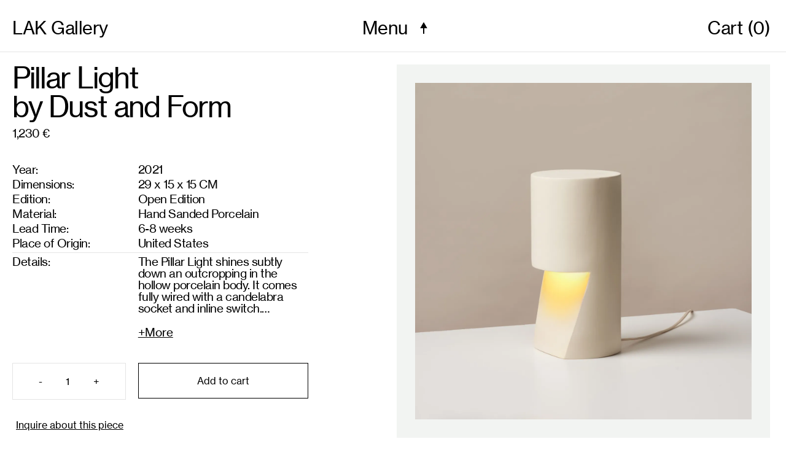

--- FILE ---
content_type: text/html; charset=utf-8
request_url: https://www.lakgallery.com/piece/pillar-light-by-dust-and-form
body_size: 13054
content:
<!DOCTYPE html><html lang="en"><head><meta name="facebook-verification-domain" content="6zxoo0c51ry5ueyyofiueactj721l4"/><meta name="google-site-verification" content="rk_ZZRp4QM_GMu1WIcVi_W_OOgwEChb4MCcQOYdrmFE"/><meta name="p:domain_verify" content="adc0cae52877ead14759b4a62202184c"/><meta name="viewport" content="width=device-width"/><meta charSet="utf-8"/><meta name="twitter:card" content="summary_large_image"/><meta name="twitter:site" content="@lakgallery_"/><meta name="twitter:creator" content="@lakgallery_"/><meta property="og:url" content="https://www.lakgallery.com/piece/pillar-light-by-dust-and-form"/><meta property="og:type" content="website"/><meta property="og:image" content="./public/OGimage.jpeg"/><meta property="og:image:alt" content="Og Image Alt"/><meta property="og:image:type" content="image/jpeg"/><meta property="og:image:width" content="800"/><meta property="og:image:height" content="600"/><meta property="og:site_name" content="LAK Gallery"/><title>Pillar Light by Dust and Form · LAK Gallery</title><meta name="robots" content="index,follow"/><meta name="googlebot" content="index,follow"/><meta name="description" content="Pillar Light by Dust and Form - Dimensions: 15 x 29 x 15 - Edition: Open Edition - Place of Origin: United States - Delivered worldwide by LAK Gallery"/><meta property="og:title" content="Pillar Light by Dust and Form · LAK Gallery"/><meta property="og:description" content="Pillar Light by Dust and Form - Dimensions: 15 x 29 x 15 - Edition: Open Edition - Place of Origin: United States - Delivered worldwide by LAK Gallery"/><link rel="canonical" href="https://www.lakgallery.com/piece/pillar-light-by-dust-and-form"/><script type="application/ld+json">{
    "@context": "https://schema.org/",
    "@type": "Product",
    "image":["https://cdn.sanity.io/images/7ovaqeih/production/6fe3363c0292bd018e86540e5541b94c7f723aeb-2500x2500.jpg","https://cdn.sanity.io/images/7ovaqeih/production/83f3814e040caaf6dad4f2f9ebc276ba1d74985d-5597x5597.jpg","https://cdn.sanity.io/images/7ovaqeih/production/cd66d707b25498b7df277ad4e7c70a54d05e1679-5597x5597.jpg"],
    "description": "The Pillar Light shines subtly down an outcropping in the hollow porcelain body. It comes fully wired with a candelabra socket and inline switch.

Recommend a LED T6 bulb type in soft white. Bulb not included.

The pieces within this collection exhibit common and fundamental aspects of our shared humanness. They are intended to live gracefully in whatever space feels best and serve as a visual reminder to connect to our deeper, truer selves.  ",
    
    
    
    
    
    
  "brand": {
      "@type": "Thing",
      "name": "LAK Gallery"
    },

    
    
    
    "material": "Hand Sanded Porcelain",
    
    
    
    
    
    
    
        "manufacturer": {
          "@type": "Organization",
          
          "name": "Dust and Form"
        },
        
    "offers": [
  {
    "@type": "Offer",
    "priceCurrency": "EUR",
    
    
    
    
    
      "seller": {
      "@type": "Organization",
      "name": "LAK Gallery"
    },
    
    "price": "1230"
  }
],
    
    "name": "Pillar Light"
  }</script><meta name="next-head-count" content="21"/><link rel="preload" href="/_next/static/css/663422b7d5d06e33.css" as="style"/><link rel="stylesheet" href="/_next/static/css/663422b7d5d06e33.css" data-n-g=""/><noscript data-n-css=""></noscript><script defer="" nomodule="" src="/_next/static/chunks/polyfills-a40ef1678bae11e696dba45124eadd70.js"></script><script src="/_next/static/chunks/webpack-1e4eb2f4560af944.js" defer=""></script><script src="/_next/static/chunks/framework-c7ff6136dc1b6147.js" defer=""></script><script src="/_next/static/chunks/main-33d281933b627a82.js" defer=""></script><script src="/_next/static/chunks/pages/_app-cf92743af2e12f64.js" defer=""></script><script src="/_next/static/chunks/301-2279f352c5bc96b4.js" defer=""></script><script src="/_next/static/chunks/218-aed4ab0e100f6a7f.js" defer=""></script><script src="/_next/static/chunks/pages/piece/%5BproductSlug%5D-3fcd396e30c49795.js" defer=""></script><script src="/_next/static/tjiFsENZn-IXFzv9OuHgA/_buildManifest.js" defer=""></script><script src="/_next/static/tjiFsENZn-IXFzv9OuHgA/_ssgManifest.js" defer=""></script><script src="/_next/static/tjiFsENZn-IXFzv9OuHgA/_middlewareManifest.js" defer=""></script></head><body><div id="__next"><style data-emotion="css-global 5qff1p">@font-face{font-display:swap;font-family:"NeueHaasGrotesk";src:url("/fonts/Neue-Haas-Grotesk.woff2") format("woff2"),url("/fonts/Neue-Haas-Grotesk.woff") format("woff");font-weight:400;}:root{--font-size-display:154px;--line-height-display:1;--letter-spacing-display:-2px;--font-size-h1:63px;--line-height-h1:1;--letter-spacing-h1:-2px;--font-size-h2:32px;--line-height-h2:1;--letter-spacing-h2:-1px;--font-size-p1:25px;--line-height-p1:1;--letter-spacing-p1:-0.5px;--font-size-p2:16px;--line-height--p2:1;--letter-spacing-p2:0;--extra-large:360px;--large:270px;--mediumAndSmall:110px;--medium:90px;--paddingCard:30px;--small:20px;--limited-max-width:1920px;--horizontal-padding:20px;--color-light:#ffffff;--color-dark:#000000;--light-gray:#e5e5e5;--gray:#808080;--color-error:#ed3333;--concrete:#f2f2f2;--pampas:#f1ede8;--cararra:#efefea;--porcelain:#eef2f3;--peach:#f8f4f3;--ecru:#f9f7f0;--ebb:#efeaea;--wood:#f4f0e9;--athens:#eef0f3;--nurse:#f2f4f2;}html,body{padding:0;margin:0;}body,a,button,input{font-family:"NeueHaasGrotesk",-apple-system,BlinkMacSystemFont,"Segoe UI",Roboto,"Helvetica Neue",Helvetica,Arial,sans-serif;font-style:normal;}button{background:none;color:none;border:none;padding:none;font:inherit;cursor:pointer;}a{color:inherit;-webkit-text-decoration:none;text-decoration:none;cursor:pointer;}input:-webkit-autofill,input:-webkit-autofill:hover,input:-webkit-autofill:focus,input:-webkit-autofill:active{box-shadow:0 0 0 30px white inset!important;-webkit-box-shadow:0 0 0 30px white inset!important;}*{box-sizing:border-box;}@media screen and (max-width: 1440px){:root{--font-size-h1:47px;--font-size-h2:29px;--letter-spacing-h2:-0.5px;--font-size-p1:19px;--font-size-p2:13px;--line-height-p2:1.15;--extra-large:280px;--large:210px;--mediumAndSmall:90px;--medium:70px;--paddingCard:30px;--small:20px;}@media screen and (max-width: 1024px){:root{--font-size-h1:32px;--letter-spacing-h1:-1px;--font-size-h2:29px;--letter-spacing-h2:-0.5px;--font-size-p1:19px;--font-size-p2:13px;--extra-large:240px;--large:190px;--mediumAndSmall:70px;--medium:50px;--paddingCard:20px;--small:20px;}}@media screen and (max-width: 768px){:root{--font-size-display:47px;--font-size-h1:32px;--font-size-h2:19px;--font-size-p1:19px;--font-size-p2:13px;--extra-large:220px;--large:170px;--mediumAndSmall:50px;--medium:40px;--paddingCard:20px;--small:10px;--horizontal-padding:10px;}}}</style><style data-emotion="css 1abom33">.css-1abom33{width:100%;max-width:var(--limited-max-width);margin:0 auto;}</style><div class="css-1abom33"><div><div class="css-1abom33"><style data-emotion="css 1tpn66s">.css-1tpn66s{padding:30px var(--horizontal-padding) 23px;position:-webkit-sticky;position:sticky;top:0;border-bottom:1px solid var(--light-gray);}@media screen and (max-width: 768px){.css-1tpn66s{padding:16px 10px 15px;}}</style><div class="css-1tpn66s"><style data-emotion="css 1kdbphn">.css-1kdbphn{display:-webkit-box;display:-webkit-flex;display:-ms-flexbox;display:flex;-webkit-box-flex-wrap:wrap;-webkit-flex-wrap:wrap;-ms-flex-wrap:wrap;flex-wrap:wrap;-webkit-align-items:center;-webkit-box-align:center;-ms-flex-align:center;align-items:center;-webkit-box-pack:justify;-webkit-justify-content:space-between;justify-content:space-between;}</style><div class="css-1kdbphn"><style data-emotion="css 1uw0hsg">.css-1uw0hsg{display:-webkit-box;display:-webkit-flex;display:-ms-flexbox;display:flex;margin-top:px;}.css-1uw0hsg>*{-webkit-flex:1;-ms-flex:1;flex:1;}</style><div class="css-1uw0hsg"><a class="css-0" href="/"><style data-emotion="css d8s29e">.css-d8s29e{white-space:pre-line;font-size:var(--font-size-h2);line-height:var(--line-height-h2);letter-spacing:var(--letter-spacing-h2);}</style><h3 class="css-d8s29e">LAK Gallery </h3></a></div><div class="css-1uw0hsg"><style data-emotion="css 1waqs8z">.css-1waqs8z{color:var(--color-dark);-webkit-text-decoration:none;text-decoration:none;}</style><button class="css-1waqs8z"><style data-emotion="css twk1f9">.css-twk1f9{display:-webkit-box;display:-webkit-flex;display:-ms-flexbox;display:flex;-webkit-box-flex-wrap:nowrap;-webkit-flex-wrap:nowrap;-ms-flex-wrap:nowrap;flex-wrap:nowrap;-webkit-align-items:center;-webkit-box-align:center;-ms-flex-align:center;align-items:center;margin-left:0px;}</style><div class="css-twk1f9"><style data-emotion="css 1q1kja3">.css-1q1kja3{display:-webkit-box;display:-webkit-flex;display:-ms-flexbox;display:flex;margin-left:0px;margin-top:px;}.css-1q1kja3>*{-webkit-flex:1;-ms-flex:1;flex:1;}</style><div class="css-1q1kja3"><h3 class="css-d8s29e">Menu</h3></div><div class="css-1q1kja3"><style data-emotion="css 13vhvx">.css-13vhvx{margin-left:20px;-webkit-transform:rotate(0deg);-moz-transform:rotate(0deg);-ms-transform:rotate(0deg);transform:rotate(0deg);-webkit-transition:-webkit-transform 0.5s ease-out;transition:transform 0.5s ease-out;}@media screen and (max-width: 1440px){.css-13vhvx{display:none;}}</style><svg class="css-13vhvx" width="13" height="24" fill="none" xmlns="http://www.w3.org/2000/svg"><path d="M6.664 0 .891 10h11.547L6.664 0zm-1 9v15h2V9h-2z" fill="#000"></path></svg></div><div class="css-1q1kja3"><style data-emotion="css nxxdhd">.css-nxxdhd{margin-left:20px;display:none;-webkit-transform:rotate(0deg);-moz-transform:rotate(0deg);-ms-transform:rotate(0deg);transform:rotate(0deg);-webkit-transform:rotate(0deg);-moz-transform:rotate(0deg);-ms-transform:rotate(0deg);transform:rotate(0deg);-webkit-transition:-webkit-transform 0.5s ease-out;transition:transform 0.5s ease-out;}@media screen and (max-width: 1440px) and (min-width: 768px){.css-nxxdhd{display:inline-block;}}</style><svg class="css-nxxdhd" width="12" height="19" fill="none" xmlns="http://www.w3.org/2000/svg"><path d="M6 0 .226 10h11.547L6 0zM5 9v10h2V9H5z" fill="#000"></path></svg></div><div class="css-1q1kja3"><style data-emotion="css 1j52hxq">.css-1j52hxq{margin-left:12px;-webkit-transform:rotate(0deg);-moz-transform:rotate(0deg);-ms-transform:rotate(0deg);transform:rotate(0deg);-webkit-transition:-webkit-transform 0.5s ease-out;transition:transform 0.5s ease-out;}@media screen and (min-width: 768px){.css-1j52hxq{display:none;}}</style><svg class="css-1j52hxq" width="6" height="14" fill="none" xmlns="http://www.w3.org/2000/svg"><path d="M3 0 .113 5h5.774L3 0zm-.5 4.5V14h1V4.5h-1z" fill="#000"></path></svg></div></div></button></div><div class="css-1uw0hsg"><style data-emotion="css 17ki6du">.css-17ki6du{width:150px;text-align:end;color:var(--color-dark);-webkit-text-decoration:none;text-decoration:none;}@media screen and (max-width: 1024px){.css-17ki6du{width:100%;}}</style><button class="css-17ki6du"><h3 class="css-d8s29e">Cart (<!-- -->0<!-- -->)</h3></button></div></div></div></div><style data-emotion="css 1w0ga5n">.css-1w0ga5n{display:grid;grid-template-columns:1fr 1fr;padding:19px var(--horizontal-padding) 180px;height:100%;}@media screen and (max-width: 1440px){.css-1w0ga5n{padding-bottom:140px;}}@media screen and (max-width: 1024px){.css-1w0ga5n{padding-bottom:130px;}}@media screen and (max-width: 768px){.css-1w0ga5n{grid-template-columns:1fr;grid-gap:40px;}}</style><div class="css-1w0ga5n"><style data-emotion="css 1iqf34l">.css-1iqf34l{outline:none;display:none;}@media screen and (max-width: 768px){.css-1iqf34l{display:block;padding-bottom:20px;}}</style><button class="css-1iqf34l"><style data-emotion="css 1k6zrw4">.css-1k6zrw4{width:100%;aspect-ratio:1/1;position:relative;background-color:var(--);}@supports not (aspect-ratio: 1/1){.css-1k6zrw4{padding-top:100%;}}</style><div class="css-1k6zrw4"><style data-emotion="css 1julkg5">.css-1julkg5{position:absolute;top:var(--paddingCard);left:var(--paddingCard);height:calc(100% - 2 * var(--paddingCard));width:calc(100% - 2 * var(--paddingCard));overflow:hidden;-webkit-transform:scale(1);-moz-transform:scale(1);-ms-transform:scale(1);transform:scale(1);-webkit-transition:all 0.3s ease;transition:all 0.3s ease;}.css-1julkg5:hover{-webkit-transform:scale(1.05);-moz-transform:scale(1.05);-ms-transform:scale(1.05);transform:scale(1.05);}</style><div class="css-1julkg5"><img loading="eager" alt="Pillar Light" style="--img-aspect-ratio:1;--img-natural-width:2500px;width:100%;height:100%;object-fit:contain" src="https://cdn.sanity.io/images/7ovaqeih/production/6fe3363c0292bd018e86540e5541b94c7f723aeb-2500x2500.jpg?w=1920&amp;fit=max&amp;auto=format" srcSet="https://cdn.sanity.io/images/7ovaqeih/production/6fe3363c0292bd018e86540e5541b94c7f723aeb-2500x2500.jpg?w=360&amp;fit=max&amp;auto=format 360w, https://cdn.sanity.io/images/7ovaqeih/production/6fe3363c0292bd018e86540e5541b94c7f723aeb-2500x2500.jpg?w=414&amp;fit=max&amp;auto=format 414w, https://cdn.sanity.io/images/7ovaqeih/production/6fe3363c0292bd018e86540e5541b94c7f723aeb-2500x2500.jpg?w=828&amp;fit=max&amp;auto=format 828w, https://cdn.sanity.io/images/7ovaqeih/production/6fe3363c0292bd018e86540e5541b94c7f723aeb-2500x2500.jpg?w=1080&amp;fit=max&amp;auto=format 1080w, https://cdn.sanity.io/images/7ovaqeih/production/6fe3363c0292bd018e86540e5541b94c7f723aeb-2500x2500.jpg?w=1366&amp;fit=max&amp;auto=format 1366w, https://cdn.sanity.io/images/7ovaqeih/production/6fe3363c0292bd018e86540e5541b94c7f723aeb-2500x2500.jpg?w=1536&amp;fit=max&amp;auto=format 1536w, https://cdn.sanity.io/images/7ovaqeih/production/6fe3363c0292bd018e86540e5541b94c7f723aeb-2500x2500.jpg?w=1920&amp;fit=max&amp;auto=format 1920w, https://cdn.sanity.io/images/7ovaqeih/production/6fe3363c0292bd018e86540e5541b94c7f723aeb-2500x2500.jpg?w=2304&amp;fit=max&amp;auto=format 2304w, https://cdn.sanity.io/images/7ovaqeih/production/6fe3363c0292bd018e86540e5541b94c7f723aeb-2500x2500.jpg?w=2732&amp;fit=max&amp;auto=format 2732w" sizes="100vw" width="2500" height="2500" data-loaded="false" fetchpriority="high"/></div></div></button><div><style data-emotion="css 1q95pti">.css-1q95pti{position:-webkit-sticky;position:sticky;top:10px;padding-right:178px;}@media screen and (max-width: 1440px){.css-1q95pti{padding-right:138px;}}@media screen and (max-width: 1024px){.css-1q95pti{padding-right:20px;}}@media screen and (max-width: 768px){.css-1q95pti{padding-right:0;}}</style><div class="css-1q95pti"><style data-emotion="css 1bk1d24">.css-1bk1d24{display:grid;grid-template-rows:auto;justify-items:stretch;row-gap:93px;}.css-1bk1d24>*{min-width:0;}@media screen and (max-width: 1440px){.css-1bk1d24{row-gap:40px;}}@media screen and (max-width: 1024px){.css-1bk1d24{row-gap:66px;}}@media screen and (max-width: 768px){.css-1bk1d24{row-gap:40px;}}</style><div class="css-1bk1d24"><style data-emotion="css sgg1o0">.css-sgg1o0{display:grid;grid-template-rows:auto;justify-items:stretch;row-gap:13px;}.css-sgg1o0>*{min-width:0;}@media screen and (max-width: 1440px){.css-sgg1o0{row-gap:10px;}}</style><div class="css-sgg1o0"><div><style data-emotion="css l2znwb">.css-l2znwb{white-space:pre-line;font-size:var(--font-size-h1);line-height:var(--line-height-h1);letter-spacing:var(--letter-spacing-h1);}</style><h2 class="css-l2znwb">Pillar Light</h2><h2 class="css-l2znwb">by<!-- --> <a class="css-0" href="/designer/dust-and-form">Dust and Form</a></h2></div><style data-emotion="css qegbrx">.css-qegbrx{white-space:pre-line;font-size:var(--font-size-p1);line-height:var(--line-height-p1);letter-spacing:var(--letter-spacing-p1);}</style><div class="css-qegbrx">1,230 €</div></div><style data-emotion="css 3err6y">.css-3err6y{display:grid;grid-template-rows:auto;justify-items:stretch;row-gap:5px;}.css-3err6y>*{min-width:0;}</style><div class="css-3err6y"><style data-emotion="css 11bza9">.css-11bza9{position:relative;display:grid;grid-template-columns:2fr 3fr;grid-gap:20px;width:100%;}</style><div class="css-11bza9"><div class="css-qegbrx">Year:</div><div class="css-qegbrx">2021</div></div><div class="css-11bza9"><div class="css-qegbrx">Dimensions:</div><div class="css-qegbrx">29<!-- --> x <!-- -->15<!-- --> x<!-- --> <!-- -->15<!-- --> CM</div></div><div class="css-11bza9"><div class="css-qegbrx">Edition:</div><div class="css-qegbrx">Open Edition</div></div><div class="css-11bza9"><div class="css-qegbrx">Material:</div><div class="css-qegbrx">Hand Sanded Porcelain</div></div><div class="css-11bza9"><div class="css-qegbrx">Lead Time:</div><div class="css-qegbrx">6<!-- -->-<!-- -->8<!-- --> <!-- -->weeks</div></div><div class="css-11bza9"><div class="css-qegbrx">Place of Origin:</div><div class="css-qegbrx">United States</div></div><style data-emotion="css hhv5kc">.css-hhv5kc{width:100%;border-bottom:1px solid var(--light-gray);}</style><div class="css-hhv5kc"></div><div class="css-11bza9"><div class="css-qegbrx">Details:</div><div class="css-qegbrx"><style data-emotion="css 1lrk7iv">.css-1lrk7iv{display:-webkit-box;-webkit-line-clamp:5;-webkit-box-orient:vertical;overflow:hidden;}</style><div class="css-1lrk7iv"><div class="css-qegbrx">The Pillar Light shines subtly down an outcropping in the hollow porcelain body. It comes fully wired with a candelabra socket and inline switch.

Recommend a LED T6 bulb type in soft white. Bulb not included.

The pieces within this collection exhibit common and fundamental aspects of our shared humanness. They are intended to live gracefully in whatever space feels best and serve as a visual reminder to connect to our deeper, truer selves.  </div></div><style data-emotion="css fbuh1a">.css-fbuh1a{padding:20px 0 0;-webkit-text-decoration:underline;text-decoration:underline;cursor:pointer;color:var(--color-dark);}</style><button aria-label="Expand details" class="css-fbuh1a">+More</button></div></div></div><style data-emotion="css 1sj80uy">.css-1sj80uy{display:grid;grid-template-rows:auto;justify-items:flex-start;row-gap:32px;}.css-1sj80uy>*{min-width:0;}@media screen and (max-width: 1024px){.css-1sj80uy{row-gap:20px;}}@media screen and (max-width: 768px){.css-1sj80uy{row-gap:55px;}}</style><div class="css-1sj80uy"><style data-emotion="css 3mvad0">.css-3mvad0{display:grid;grid-template-columns:2fr 3fr;grid-gap:20px;width:100%;}@media screen and (max-width: 768px){.css-3mvad0{grid-template-columns:repeat(2, 1fr);grid-gap:10px;}}</style><div class="css-3mvad0"><style data-emotion="css 7mbsj6">.css-7mbsj6{display:-webkit-box;display:-webkit-flex;display:-ms-flexbox;display:flex;-webkit-box-pack:space-around;-ms-flex-pack:space-around;-webkit-justify-content:space-around;justify-content:space-around;-webkit-align-items:center;-webkit-box-align:center;-ms-flex-align:center;align-items:center;color:var(--color-dark);text-align:center;padding:20px;background-color:var(--color-light);border:1px solid var(--light-gray);-webkit-transition:border-color 0.3s ease;transition:border-color 0.3s ease;}.css-7mbsj6:hover{border-color:var(--color-dark);}</style><div class="css-7mbsj6"><button aria-label="Remove item" class="css-1waqs8z">-</button>1<button aria-label="Add item" class="css-1waqs8z">+</button></div><div class="css-0"><style data-emotion="css yxur87">.css-yxur87{text-align:center;width:100%;padding:20px 0;background-color:var(--color-light);color:var(--color-dark);border:1px solid black;cursor:pointer;-webkit-transition:background-color 0.3s ease-out;transition:background-color 0.3s ease-out;}.css-yxur87:hover{background-color:var(--color-dark);color:var(--color-light);}</style><button aria-label="Add to cart" class="css-yxur87">Add to cart</button></div></div><style data-emotion="css zbnpu">.css-zbnpu{color:var(--color-dark);-webkit-text-decoration:underline;text-decoration:underline;cursor:pointer;}</style><button aria-label="Inquiry product" class="css-zbnpu">Inquire about this piece</button></div></div></div></div><style data-emotion="css 1hepahf">.css-1hepahf{display:grid;grid-template-rows:auto;justify-items:stretch;row-gap:20px;}.css-1hepahf>*{min-width:0;}@media screen and (max-width: 768px){.css-1hepahf{row-gap:10px;}}</style><div class="css-1hepahf"><style data-emotion="css 117bfeh">.css-117bfeh{outline:none;display:block;}@media screen and (max-width: 768px){.css-117bfeh{display:none;}}</style><button class="css-117bfeh"><div class="css-1k6zrw4"><div class="css-1julkg5"><img loading="eager" alt="Pillar Light" style="--img-aspect-ratio:1;--img-natural-width:2500px;width:100%;height:100%;object-fit:contain" src="https://cdn.sanity.io/images/7ovaqeih/production/6fe3363c0292bd018e86540e5541b94c7f723aeb-2500x2500.jpg?w=1920&amp;fit=max&amp;auto=format" srcSet="https://cdn.sanity.io/images/7ovaqeih/production/6fe3363c0292bd018e86540e5541b94c7f723aeb-2500x2500.jpg?w=360&amp;fit=max&amp;auto=format 360w, https://cdn.sanity.io/images/7ovaqeih/production/6fe3363c0292bd018e86540e5541b94c7f723aeb-2500x2500.jpg?w=414&amp;fit=max&amp;auto=format 414w, https://cdn.sanity.io/images/7ovaqeih/production/6fe3363c0292bd018e86540e5541b94c7f723aeb-2500x2500.jpg?w=828&amp;fit=max&amp;auto=format 828w, https://cdn.sanity.io/images/7ovaqeih/production/6fe3363c0292bd018e86540e5541b94c7f723aeb-2500x2500.jpg?w=1080&amp;fit=max&amp;auto=format 1080w, https://cdn.sanity.io/images/7ovaqeih/production/6fe3363c0292bd018e86540e5541b94c7f723aeb-2500x2500.jpg?w=1366&amp;fit=max&amp;auto=format 1366w, https://cdn.sanity.io/images/7ovaqeih/production/6fe3363c0292bd018e86540e5541b94c7f723aeb-2500x2500.jpg?w=1536&amp;fit=max&amp;auto=format 1536w, https://cdn.sanity.io/images/7ovaqeih/production/6fe3363c0292bd018e86540e5541b94c7f723aeb-2500x2500.jpg?w=1920&amp;fit=max&amp;auto=format 1920w, https://cdn.sanity.io/images/7ovaqeih/production/6fe3363c0292bd018e86540e5541b94c7f723aeb-2500x2500.jpg?w=2304&amp;fit=max&amp;auto=format 2304w, https://cdn.sanity.io/images/7ovaqeih/production/6fe3363c0292bd018e86540e5541b94c7f723aeb-2500x2500.jpg?w=2732&amp;fit=max&amp;auto=format 2732w" sizes="100vw" width="2500" height="2500" data-loaded="false" fetchpriority="high"/></div></div></button><style data-emotion="css 12mkfdx">.css-12mkfdx{outline:none;}</style><button class="css-12mkfdx"><div class="css-1k6zrw4"><div class="css-1julkg5"><img loading="lazy" alt="Pillar Light" style="--img-aspect-ratio:1;--img-natural-width:5597px;width:100%;height:100%;object-fit:contain" src="https://cdn.sanity.io/images/7ovaqeih/production/83f3814e040caaf6dad4f2f9ebc276ba1d74985d-5597x5597.jpg?w=1920&amp;fit=max&amp;auto=format" srcSet="https://cdn.sanity.io/images/7ovaqeih/production/83f3814e040caaf6dad4f2f9ebc276ba1d74985d-5597x5597.jpg?w=360&amp;fit=max&amp;auto=format 360w, https://cdn.sanity.io/images/7ovaqeih/production/83f3814e040caaf6dad4f2f9ebc276ba1d74985d-5597x5597.jpg?w=414&amp;fit=max&amp;auto=format 414w, https://cdn.sanity.io/images/7ovaqeih/production/83f3814e040caaf6dad4f2f9ebc276ba1d74985d-5597x5597.jpg?w=828&amp;fit=max&amp;auto=format 828w, https://cdn.sanity.io/images/7ovaqeih/production/83f3814e040caaf6dad4f2f9ebc276ba1d74985d-5597x5597.jpg?w=1080&amp;fit=max&amp;auto=format 1080w, https://cdn.sanity.io/images/7ovaqeih/production/83f3814e040caaf6dad4f2f9ebc276ba1d74985d-5597x5597.jpg?w=1366&amp;fit=max&amp;auto=format 1366w, https://cdn.sanity.io/images/7ovaqeih/production/83f3814e040caaf6dad4f2f9ebc276ba1d74985d-5597x5597.jpg?w=1536&amp;fit=max&amp;auto=format 1536w, https://cdn.sanity.io/images/7ovaqeih/production/83f3814e040caaf6dad4f2f9ebc276ba1d74985d-5597x5597.jpg?w=1920&amp;fit=max&amp;auto=format 1920w, https://cdn.sanity.io/images/7ovaqeih/production/83f3814e040caaf6dad4f2f9ebc276ba1d74985d-5597x5597.jpg?w=2304&amp;fit=max&amp;auto=format 2304w, https://cdn.sanity.io/images/7ovaqeih/production/83f3814e040caaf6dad4f2f9ebc276ba1d74985d-5597x5597.jpg?w=2732&amp;fit=max&amp;auto=format 2732w, https://cdn.sanity.io/images/7ovaqeih/production/83f3814e040caaf6dad4f2f9ebc276ba1d74985d-5597x5597.jpg?w=3072&amp;fit=max&amp;auto=format 3072w, https://cdn.sanity.io/images/7ovaqeih/production/83f3814e040caaf6dad4f2f9ebc276ba1d74985d-5597x5597.jpg?w=4098&amp;fit=max&amp;auto=format 4098w, https://cdn.sanity.io/images/7ovaqeih/production/83f3814e040caaf6dad4f2f9ebc276ba1d74985d-5597x5597.jpg?w=4608&amp;fit=max&amp;auto=format 4608w, https://cdn.sanity.io/images/7ovaqeih/production/83f3814e040caaf6dad4f2f9ebc276ba1d74985d-5597x5597.jpg?w=5760&amp;fit=max&amp;auto=format 5760w" sizes="100vw" width="5597" height="5597" data-loaded="false"/></div></div></button><button class="css-12mkfdx"><div class="css-1k6zrw4"><div class="css-1julkg5"><img loading="lazy" alt="Pillar Light" style="--img-aspect-ratio:1;--img-natural-width:5597px;width:100%;height:100%;object-fit:contain" src="https://cdn.sanity.io/images/7ovaqeih/production/cd66d707b25498b7df277ad4e7c70a54d05e1679-5597x5597.jpg?w=1920&amp;fit=max&amp;auto=format" srcSet="https://cdn.sanity.io/images/7ovaqeih/production/cd66d707b25498b7df277ad4e7c70a54d05e1679-5597x5597.jpg?w=360&amp;fit=max&amp;auto=format 360w, https://cdn.sanity.io/images/7ovaqeih/production/cd66d707b25498b7df277ad4e7c70a54d05e1679-5597x5597.jpg?w=414&amp;fit=max&amp;auto=format 414w, https://cdn.sanity.io/images/7ovaqeih/production/cd66d707b25498b7df277ad4e7c70a54d05e1679-5597x5597.jpg?w=828&amp;fit=max&amp;auto=format 828w, https://cdn.sanity.io/images/7ovaqeih/production/cd66d707b25498b7df277ad4e7c70a54d05e1679-5597x5597.jpg?w=1080&amp;fit=max&amp;auto=format 1080w, https://cdn.sanity.io/images/7ovaqeih/production/cd66d707b25498b7df277ad4e7c70a54d05e1679-5597x5597.jpg?w=1366&amp;fit=max&amp;auto=format 1366w, https://cdn.sanity.io/images/7ovaqeih/production/cd66d707b25498b7df277ad4e7c70a54d05e1679-5597x5597.jpg?w=1536&amp;fit=max&amp;auto=format 1536w, https://cdn.sanity.io/images/7ovaqeih/production/cd66d707b25498b7df277ad4e7c70a54d05e1679-5597x5597.jpg?w=1920&amp;fit=max&amp;auto=format 1920w, https://cdn.sanity.io/images/7ovaqeih/production/cd66d707b25498b7df277ad4e7c70a54d05e1679-5597x5597.jpg?w=2304&amp;fit=max&amp;auto=format 2304w, https://cdn.sanity.io/images/7ovaqeih/production/cd66d707b25498b7df277ad4e7c70a54d05e1679-5597x5597.jpg?w=2732&amp;fit=max&amp;auto=format 2732w, https://cdn.sanity.io/images/7ovaqeih/production/cd66d707b25498b7df277ad4e7c70a54d05e1679-5597x5597.jpg?w=3072&amp;fit=max&amp;auto=format 3072w, https://cdn.sanity.io/images/7ovaqeih/production/cd66d707b25498b7df277ad4e7c70a54d05e1679-5597x5597.jpg?w=4098&amp;fit=max&amp;auto=format 4098w, https://cdn.sanity.io/images/7ovaqeih/production/cd66d707b25498b7df277ad4e7c70a54d05e1679-5597x5597.jpg?w=4608&amp;fit=max&amp;auto=format 4608w, https://cdn.sanity.io/images/7ovaqeih/production/cd66d707b25498b7df277ad4e7c70a54d05e1679-5597x5597.jpg?w=5760&amp;fit=max&amp;auto=format 5760w" sizes="100vw" width="5597" height="5597" data-loaded="false"/></div></div></button></div></div><style data-emotion="css zy2vlq">.css-zy2vlq{border-bottom:1px solid var(--light-gray);width:100%;}</style><div class="css-zy2vlq"></div><style data-emotion="css 16svgao">.css-16svgao{padding-bottom:90px;}@media screen and (max-width: 1440px){.css-16svgao{padding-bottom:70px;}}@media screen and (max-width: 768px){.css-16svgao{padding-bottom:80px;}}</style><div class="css-16svgao"><div class="css-1abom33"><style data-emotion="css 1xrspoj">.css-1xrspoj{padding-top:90px;padding-bottom:0;padding-left:var(--horizontal-padding);padding-right:var(--horizontal-padding);}@media screen and (max-width: 1440px){.css-1xrspoj{padding-top:66px;}}@media screen and (max-width: 1024px){.css-1xrspoj{padding-top:70px;}}@media screen and (max-width: 768px){.css-1xrspoj{padding-top:40px;}}</style><div class="css-1xrspoj"><style data-emotion="css srtijd">.css-srtijd{display:grid;grid-template-rows:auto;justify-items:stretch;row-gap:103px;}.css-srtijd>*{min-width:0;}@media screen and (max-width: 1440px){.css-srtijd{row-gap:68px;}}@media screen and (max-width: 1024px){.css-srtijd{row-gap:70px;}}@media screen and (max-width: 768px){.css-srtijd{row-gap:59px;}}</style><div class="css-srtijd"><style data-emotion="css 1dfmss9">.css-1dfmss9{display:grid;place-items:center;}</style><div class="css-1dfmss9"><h3 class="css-d8s29e">(<!-- -->B<!-- -->)</h3><h2 class="css-l2znwb">Related Pieces</h2></div><style data-emotion="css 1q0sohh">.css-1q0sohh{display:grid;grid-template-columns:repeat(3, 1fr);grid-gap:21px;padding:0;padding:0;}@media screen and (min-width: 1920px){.css-1q0sohh{padding:0;}}@media screen and (max-width: 1440px){.css-1q0sohh{padding:0;padding:0;}}@media screen and (max-width: 768px){.css-1q0sohh{display:-webkit-box;display:-webkit-flex;display:-ms-flexbox;display:flex;padding:0;-webkit-box-flex-wrap:nowrap;-webkit-flex-wrap:nowrap;-ms-flex-wrap:nowrap;flex-wrap:nowrap;overflow-y:hidden;overflow-x:scroll;}.css-1q0sohh::-webkit-scrollbar{display:none;}.css-1q0sohh >*{-webkit-flex:1 1 0px;-ms-flex:1 1 0px;flex:1 1 0px;}}</style><div class="css-1q0sohh"><style data-emotion="css 1oiu10s">@media screen and (max-width: 768px){.css-1oiu10s{min-width:294px;}}</style><div class="css-1oiu10s"><style data-emotion="css 1pehovx">.css-1pehovx{display:grid;grid-template-rows:auto;justify-items:stretch;row-gap:12px;}.css-1pehovx>*{min-width:0;}@media screen and (max-width: 1440px){.css-1pehovx{row-gap:10px;}}@media screen and (max-width: 768px){.css-1pehovx{row-gap:9px;}}</style><div class="css-1pehovx"><a class="css-0" href="/piece/mushroom-medium-table-lamp-by-nicholas-bijan-pourfard"><div class="css-1k6zrw4"><div class="css-1julkg5"><img loading="lazy" alt="Mushroom Medium Table Lamp" style="--img-aspect-ratio:0.9753260486429327;--img-natural-width:2767px;width:100%;height:100%;object-fit:contain" src="https://cdn.sanity.io/images/7ovaqeih/production/31f62ff4cd528a48d17d56c8f4f74f49d6bf78b3-2767x2837.jpg?w=1920&amp;fit=max&amp;auto=format" srcSet="https://cdn.sanity.io/images/7ovaqeih/production/31f62ff4cd528a48d17d56c8f4f74f49d6bf78b3-2767x2837.jpg?w=360&amp;fit=max&amp;auto=format 360w, https://cdn.sanity.io/images/7ovaqeih/production/31f62ff4cd528a48d17d56c8f4f74f49d6bf78b3-2767x2837.jpg?w=414&amp;fit=max&amp;auto=format 414w, https://cdn.sanity.io/images/7ovaqeih/production/31f62ff4cd528a48d17d56c8f4f74f49d6bf78b3-2767x2837.jpg?w=828&amp;fit=max&amp;auto=format 828w, https://cdn.sanity.io/images/7ovaqeih/production/31f62ff4cd528a48d17d56c8f4f74f49d6bf78b3-2767x2837.jpg?w=1080&amp;fit=max&amp;auto=format 1080w, https://cdn.sanity.io/images/7ovaqeih/production/31f62ff4cd528a48d17d56c8f4f74f49d6bf78b3-2767x2837.jpg?w=1366&amp;fit=max&amp;auto=format 1366w, https://cdn.sanity.io/images/7ovaqeih/production/31f62ff4cd528a48d17d56c8f4f74f49d6bf78b3-2767x2837.jpg?w=1536&amp;fit=max&amp;auto=format 1536w, https://cdn.sanity.io/images/7ovaqeih/production/31f62ff4cd528a48d17d56c8f4f74f49d6bf78b3-2767x2837.jpg?w=1920&amp;fit=max&amp;auto=format 1920w, https://cdn.sanity.io/images/7ovaqeih/production/31f62ff4cd528a48d17d56c8f4f74f49d6bf78b3-2767x2837.jpg?w=2304&amp;fit=max&amp;auto=format 2304w, https://cdn.sanity.io/images/7ovaqeih/production/31f62ff4cd528a48d17d56c8f4f74f49d6bf78b3-2767x2837.jpg?w=2732&amp;fit=max&amp;auto=format 2732w" sizes="100vw" width="2767" height="2837" data-loaded="false"/></div></div></a><style data-emotion="css o1duaf">.css-o1duaf{display:grid;grid-template-rows:auto;justify-items:flex-start;row-gap:0px;}.css-o1duaf>*{min-width:0;}</style><div class="css-o1duaf"><div class="css-qegbrx"><a class="css-0" href="/piece/mushroom-medium-table-lamp-by-nicholas-bijan-pourfard">Mushroom Medium Table Lamp</a><br/><a class="css-0" href="/piece/mushroom-medium-table-lamp-by-nicholas-bijan-pourfard"><style data-emotion="css 1bmnxg7">.css-1bmnxg7{white-space:nowrap;}</style><span class="css-1bmnxg7">by <!-- -->Nicholas Bijan Pourfard</span></a><br/><a class="css-0" href="/piece/mushroom-medium-table-lamp-by-nicholas-bijan-pourfard">1,250 €</a></div></div></div></div><div class="css-1oiu10s"><div class="css-1pehovx"><a class="css-0" href="/piece/core-table-light-by-johannes-hemann"><div class="css-1k6zrw4"><div class="css-1julkg5"><img loading="lazy" alt="Core Table Light" style="--img-aspect-ratio:1;--img-natural-width:2658px;width:100%;height:100%;object-fit:contain" src="https://cdn.sanity.io/images/7ovaqeih/production/717e96c835aa78c3024e4ab3a4177c0c19017069-2658x2658.jpg?w=1920&amp;fit=max&amp;auto=format" srcSet="https://cdn.sanity.io/images/7ovaqeih/production/717e96c835aa78c3024e4ab3a4177c0c19017069-2658x2658.jpg?w=360&amp;fit=max&amp;auto=format 360w, https://cdn.sanity.io/images/7ovaqeih/production/717e96c835aa78c3024e4ab3a4177c0c19017069-2658x2658.jpg?w=414&amp;fit=max&amp;auto=format 414w, https://cdn.sanity.io/images/7ovaqeih/production/717e96c835aa78c3024e4ab3a4177c0c19017069-2658x2658.jpg?w=828&amp;fit=max&amp;auto=format 828w, https://cdn.sanity.io/images/7ovaqeih/production/717e96c835aa78c3024e4ab3a4177c0c19017069-2658x2658.jpg?w=1080&amp;fit=max&amp;auto=format 1080w, https://cdn.sanity.io/images/7ovaqeih/production/717e96c835aa78c3024e4ab3a4177c0c19017069-2658x2658.jpg?w=1366&amp;fit=max&amp;auto=format 1366w, https://cdn.sanity.io/images/7ovaqeih/production/717e96c835aa78c3024e4ab3a4177c0c19017069-2658x2658.jpg?w=1536&amp;fit=max&amp;auto=format 1536w, https://cdn.sanity.io/images/7ovaqeih/production/717e96c835aa78c3024e4ab3a4177c0c19017069-2658x2658.jpg?w=1920&amp;fit=max&amp;auto=format 1920w, https://cdn.sanity.io/images/7ovaqeih/production/717e96c835aa78c3024e4ab3a4177c0c19017069-2658x2658.jpg?w=2304&amp;fit=max&amp;auto=format 2304w, https://cdn.sanity.io/images/7ovaqeih/production/717e96c835aa78c3024e4ab3a4177c0c19017069-2658x2658.jpg?w=2732&amp;fit=max&amp;auto=format 2732w" sizes="100vw" width="2658" height="2658" data-loaded="false"/></div></div></a><div class="css-o1duaf"><div class="css-qegbrx"><a class="css-0" href="/piece/core-table-light-by-johannes-hemann">Core Table Light</a><br/><a class="css-0" href="/piece/core-table-light-by-johannes-hemann"><span class="css-1bmnxg7">by <!-- -->Johannes Hemann</span></a><br/><a class="css-0" href="/piece/core-table-light-by-johannes-hemann">3,200 €</a></div></div></div></div><div class="css-1oiu10s"><div class="css-1pehovx"><a class="css-0" href="/piece/storm-wood-table-light-by-johannes-hemann"><div class="css-1k6zrw4"><div class="css-1julkg5"><img loading="lazy" alt="Storm Wood Table Light" style="--img-aspect-ratio:1;--img-natural-width:2500px;width:100%;height:100%;object-fit:contain" src="https://cdn.sanity.io/images/7ovaqeih/production/83d33341c1a841f27f9b11d4c461b09533b7fa4e-2500x2500.jpg?w=1920&amp;fit=max&amp;auto=format" srcSet="https://cdn.sanity.io/images/7ovaqeih/production/83d33341c1a841f27f9b11d4c461b09533b7fa4e-2500x2500.jpg?w=360&amp;fit=max&amp;auto=format 360w, https://cdn.sanity.io/images/7ovaqeih/production/83d33341c1a841f27f9b11d4c461b09533b7fa4e-2500x2500.jpg?w=414&amp;fit=max&amp;auto=format 414w, https://cdn.sanity.io/images/7ovaqeih/production/83d33341c1a841f27f9b11d4c461b09533b7fa4e-2500x2500.jpg?w=828&amp;fit=max&amp;auto=format 828w, https://cdn.sanity.io/images/7ovaqeih/production/83d33341c1a841f27f9b11d4c461b09533b7fa4e-2500x2500.jpg?w=1080&amp;fit=max&amp;auto=format 1080w, https://cdn.sanity.io/images/7ovaqeih/production/83d33341c1a841f27f9b11d4c461b09533b7fa4e-2500x2500.jpg?w=1366&amp;fit=max&amp;auto=format 1366w, https://cdn.sanity.io/images/7ovaqeih/production/83d33341c1a841f27f9b11d4c461b09533b7fa4e-2500x2500.jpg?w=1536&amp;fit=max&amp;auto=format 1536w, https://cdn.sanity.io/images/7ovaqeih/production/83d33341c1a841f27f9b11d4c461b09533b7fa4e-2500x2500.jpg?w=1920&amp;fit=max&amp;auto=format 1920w, https://cdn.sanity.io/images/7ovaqeih/production/83d33341c1a841f27f9b11d4c461b09533b7fa4e-2500x2500.jpg?w=2304&amp;fit=max&amp;auto=format 2304w, https://cdn.sanity.io/images/7ovaqeih/production/83d33341c1a841f27f9b11d4c461b09533b7fa4e-2500x2500.jpg?w=2732&amp;fit=max&amp;auto=format 2732w" sizes="100vw" width="2500" height="2500" data-loaded="false"/></div></div></a><div class="css-o1duaf"><div class="css-qegbrx"><a class="css-0" href="/piece/storm-wood-table-light-by-johannes-hemann">Storm Wood Table Light</a><br/><a class="css-0" href="/piece/storm-wood-table-light-by-johannes-hemann"><span class="css-1bmnxg7">by <!-- -->Johannes Hemann</span></a><br/><a class="css-0" href="/piece/storm-wood-table-light-by-johannes-hemann">2,000 €</a></div></div></div></div></div></div></div></div></div><div class="css-1abom33"><style data-emotion="css z0t9ze">.css-z0t9ze{padding:95px var(--horizontal-padding) 25px;}@media screen and (max-width: 768px){.css-z0t9ze{padding:53px var(--horizontal-padding) 9px;}}</style><footer class="css-z0t9ze"><style data-emotion="css 1c9hpo6">.css-1c9hpo6{display:grid;grid-template-rows:auto;justify-items:stretch;row-gap:53px;}.css-1c9hpo6>*{min-width:0;}@media screen and (max-width: 1024px){.css-1c9hpo6{row-gap:39px;}}@media screen and (max-width: 768px){.css-1c9hpo6{row-gap:60px;}}</style><div class="css-1c9hpo6"><div class="css-zy2vlq"></div><style data-emotion="css 7vtckt">.css-7vtckt{display:grid;grid-template-rows:auto;justify-items:stretch;row-gap:232px;}.css-7vtckt>*{min-width:0;}@media screen and (max-width: 1440px){.css-7vtckt{row-gap:178px;}}@media screen and (max-width: 1024px){.css-7vtckt{row-gap:110px;}}@media screen and (max-width: 768px){.css-7vtckt{row-gap:65px;}}</style><div class="css-7vtckt"><style data-emotion="css 7geom8">.css-7geom8{display:-webkit-box;display:-webkit-flex;display:-ms-flexbox;display:flex;-webkit-box-flex-wrap:wrap;-webkit-flex-wrap:wrap;-ms-flex-wrap:wrap;flex-wrap:wrap;-webkit-align-items:flex-start;-webkit-box-align:flex-start;-ms-flex-align:flex-start;align-items:flex-start;-webkit-box-pack:justify;-webkit-justify-content:space-between;justify-content:space-between;margin-top:-98px;}@media screen and (max-width: 768px){.css-7geom8{margin-top:-48px;}}@media screen and (max-width: 1024px){.css-7geom8{-webkit-flex-direction:column;-ms-flex-direction:column;flex-direction:column;}}</style><div class="css-7geom8"><style data-emotion="css 53fb6n">.css-53fb6n{display:-webkit-box;display:-webkit-flex;display:-ms-flexbox;display:flex;margin-top:98px;}.css-53fb6n>*{-webkit-flex:1;-ms-flex:1;flex:1;}@media screen and (max-width: 768px){.css-53fb6n{margin-top:48px;}}</style><div class="css-53fb6n"><style data-emotion="css 152elno">.css-152elno{display:-webkit-box;display:-webkit-flex;display:-ms-flexbox;display:flex;-webkit-box-flex-wrap:wrap;-webkit-flex-wrap:wrap;-ms-flex-wrap:wrap;flex-wrap:wrap;-webkit-align-items:flex-start;-webkit-box-align:flex-start;-ms-flex-align:flex-start;align-items:flex-start;margin-left:-124px;margin-top:-43px;}@media screen and (max-width: 1440px){.css-152elno{margin-left:-100px;}}@media screen and (max-width: 768px){.css-152elno{-webkit-flex-direction:column;-ms-flex-direction:column;flex-direction:column;}}</style><div class="css-152elno"><style data-emotion="css m00j6o">.css-m00j6o{display:-webkit-box;display:-webkit-flex;display:-ms-flexbox;display:flex;margin-left:124px;margin-top:43px;}.css-m00j6o>*{-webkit-flex:1;-ms-flex:1;flex:1;}@media screen and (max-width: 1440px){.css-m00j6o{margin-left:100px;}}</style><div class="css-m00j6o"><style data-emotion="css 88sopm">.css-88sopm{display:-webkit-box;display:-webkit-flex;display:-ms-flexbox;display:flex;-webkit-box-flex-wrap:wrap;-webkit-flex-wrap:wrap;-ms-flex-wrap:wrap;flex-wrap:wrap;-webkit-align-items:flex-start;-webkit-box-align:flex-start;-ms-flex-align:flex-start;align-items:flex-start;margin-left:-202px;margin-top:-43px;}@media screen and (max-width: 1440px){.css-88sopm{margin-left:-151px;}}@media screen and (max-width: 768px){.css-88sopm{-webkit-flex-direction:column;-ms-flex-direction:column;flex-direction:column;}}</style><div class="css-88sopm"><style data-emotion="css 1ea331x">.css-1ea331x{display:-webkit-box;display:-webkit-flex;display:-ms-flexbox;display:flex;margin-left:202px;margin-top:43px;}.css-1ea331x>*{-webkit-flex:1;-ms-flex:1;flex:1;}@media screen and (max-width: 1440px){.css-1ea331x{margin-left:151px;}}</style><div class="css-1ea331x"><style data-emotion="css qq2rkr">.css-qq2rkr{display:grid;grid-template-rows:auto;justify-items:flex-start;row-gap:30px;}.css-qq2rkr>*{min-width:0;}</style><div class="css-qq2rkr"><style data-emotion="css 7zctt1">.css-7zctt1{white-space:pre-line;font-size:var(--font-size-p2);line-height:var(--line-height-p2);letter-spacing:var(--letter-spacing-p2);}</style><div class="css-7zctt1">About</div><style data-emotion="css 1oer4gu">.css-1oer4gu{display:grid;grid-template-rows:auto;justify-items:flex-start;row-gap:0px;}.css-1oer4gu>*{min-width:0;}@media screen and (max-width: 1440px){.css-1oer4gu{row-gap:2.5px;}}@media screen and (max-width: 768px){.css-1oer4gu{row-gap:15px;}}</style><div class="css-1oer4gu"><style data-emotion="css 10i63lj">.css-10i63lj:hover{-webkit-text-decoration:underline;text-decoration:underline;}</style><a class="css-10i63lj" href="/pieces"><div class="css-qegbrx">Pieces</div></a><a class="css-10i63lj" href="/designers"><div class="css-qegbrx">Designers</div></a><a class="css-10i63lj" href="/about"><div class="css-qegbrx">About</div></a><a class="css-10i63lj" href="/editorial"><div class="css-qegbrx">Editorial</div></a><a class="css-10i63lj" href="/contact"><div class="css-qegbrx">Contact</div></a></div></div></div></div></div><div class="css-m00j6o"><div class="css-qq2rkr"><div class="css-7zctt1">Contact</div><div><div class="css-qegbrx"><a href="mailto:info@lakgallery.com">info@lakgallery.com</a></div><div class="css-qegbrx"> </div><style data-emotion="css 1fjzh2e">.css-1fjzh2e{display:grid;grid-template-rows:auto;justify-items:flex-start;row-gap:0px;}.css-1fjzh2e>*{min-width:0;}@media screen and (max-width: 768px){.css-1fjzh2e{row-gap:15px;}}</style><div class="css-1fjzh2e"><a rel="noopener" target="_blank" href="https://www.instagram.com/lakgallery_/" class="css-10i63lj"><div class="css-qegbrx"><style data-emotion="css ebzvao">.css-ebzvao{display:-webkit-box;display:-webkit-flex;display:-ms-flexbox;display:flex;-webkit-box-flex-wrap:wrap;-webkit-flex-wrap:wrap;-ms-flex-wrap:wrap;flex-wrap:wrap;-webkit-align-items:center;-webkit-box-align:center;-ms-flex-align:center;align-items:center;margin-left:0px;}</style><div class="css-ebzvao"><div class="css-1q1kja3">Instagram</div><div class="css-1q1kja3">  </div><div class="css-1q1kja3"> </div><div class="css-1q1kja3"><style data-emotion="css ut8dz7">.css-ut8dz7{display:inline-block;}@media screen and (max-width: 1920px){.css-ut8dz7{display:none;}}</style><svg class="css-ut8dz7" width="30" height="31" fill="none" xmlns="http://www.w3.org/2000/svg"><path d="M21.693 21.727V8.576H8.543" stroke="#000" stroke-width="2.018"></path><path d="m5.863 22.978-.713.713 1.427 1.428.713-.714-1.427-1.427zM20.98 7.86 5.863 22.978l1.427 1.427L22.407 9.288 20.98 7.861z" fill="#000"></path></svg></div><div class="css-1q1kja3"><style data-emotion="css n4nvfl">.css-n4nvfl{display:inline-block;}@media screen and (min-width: 1920px){.css-n4nvfl{display:none;}}</style><svg class="css-n4nvfl" width="23" height="24" fill="none" xmlns="http://www.w3.org/2000/svg"><path d="M16.122 16.66V6.887H6.349" stroke="#000" stroke-width="1.5"></path><path d="m4.355 17.59-.53.531 1.06 1.06.531-.53-1.06-1.06zM15.59 6.357 4.355 17.591l1.061 1.06L16.651 7.417l-1.061-1.06z" fill="#000"></path></svg></div></div></div></a><a rel="noopener" target="_blank" href="https://www.pinterest.de/lakgallery/" class="css-10i63lj"><div class="css-qegbrx"><div class="css-ebzvao"><div class="css-1q1kja3">Pinterest</div><div class="css-1q1kja3">  </div><div class="css-1q1kja3"> </div><div class="css-1q1kja3"><svg class="css-ut8dz7" width="30" height="31" fill="none" xmlns="http://www.w3.org/2000/svg"><path d="M21.693 21.727V8.576H8.543" stroke="#000" stroke-width="2.018"></path><path d="m5.863 22.978-.713.713 1.427 1.428.713-.714-1.427-1.427zM20.98 7.86 5.863 22.978l1.427 1.427L22.407 9.288 20.98 7.861z" fill="#000"></path></svg></div><div class="css-1q1kja3"><svg class="css-n4nvfl" width="23" height="24" fill="none" xmlns="http://www.w3.org/2000/svg"><path d="M16.122 16.66V6.887H6.349" stroke="#000" stroke-width="1.5"></path><path d="m4.355 17.59-.53.531 1.06 1.06.531-.53-1.06-1.06zM15.59 6.357 4.355 17.591l1.061 1.06L16.651 7.417l-1.061-1.06z" fill="#000"></path></svg></div></div></div></a></div></div></div></div></div></div><div class="css-53fb6n"><div class="css-qq2rkr"><div class="css-7zctt1">Join our newsletter</div><style data-emotion="css 1l2lwiw">.css-1l2lwiw{position:relative;}@media screen and (max-width: 768px){.css-1l2lwiw{width:95vw;border-bottom:2px solid var(--light-gray);}}</style><div class="css-1l2lwiw"><form><div class="css-1kdbphn"><div class="css-1uw0hsg"><style data-emotion="css x5v7le">.css-x5v7le{outline:none;border:none;background:none;padding:0;padding-bottom:17px;width:613px;border-bottom:2px solid var(--light-gray);font-size:var(--font-size-p1);}.css-x5v7le::-webkit-input-placeholder{color:var(--color-dark);font-size:var(--font-size-p1);}.css-x5v7le::-moz-placeholder{color:var(--color-dark);font-size:var(--font-size-p1);}.css-x5v7le:-ms-input-placeholder{color:var(--color-dark);font-size:var(--font-size-p1);}.css-x5v7le::placeholder{color:var(--color-dark);font-size:var(--font-size-p1);}@media screen and (max-width: 1440px){.css-x5v7le{width:435px;}}@media screen and (max-width: 1024px){.css-x5v7le{width:313px;}}@media screen and (max-width: 768px){.css-x5v7le{width:100%;margin-right:var(--horizontal-padding);padding-bottom:25px;border-bottom:0;}}</style><input type="email" name="email" id="email" placeholder="Your email" required="" class="css-x5v7le"/></div><div class="css-1uw0hsg"><button aria-label="Subscribe newsletter" type="submit"><style data-emotion="css 1le6jp">.css-1le6jp{display:inline-block;position:absolute;right:5px;top:0px;}@media screen and (max-width: 1920px){.css-1le6jp{display:none;}}</style><svg class="css-1le6jp" width="30" height="31" fill="none" xmlns="http://www.w3.org/2000/svg"><path d="M21.693 21.727V8.576H8.543" stroke="#000" stroke-width="2.018"></path><path d="m5.863 22.978-.713.713 1.427 1.428.713-.714-1.427-1.427zM20.98 7.86 5.863 22.978l1.427 1.427L22.407 9.288 20.98 7.861z" fill="#000"></path></svg><style data-emotion="css lx9ho4">.css-lx9ho4{display:inline-block;position:absolute;right:5px;top:0px;}@media screen and (min-width: 1920px){.css-lx9ho4{display:none;}}</style><svg class="css-lx9ho4" width="23" height="24" fill="none" xmlns="http://www.w3.org/2000/svg"><path d="M16.122 16.66V6.887H6.349" stroke="#000" stroke-width="1.5"></path><path d="m4.355 17.59-.53.531 1.06 1.06.531-.53-1.06-1.06zM15.59 6.357 4.355 17.591l1.061 1.06L16.651 7.417l-1.061-1.06z" fill="#000"></path></svg></button></div></div><input type="hidden" name="subject" value="Newsletter Subscription"/></form></div></div></div></div><div class="css-o1duaf"><style data-emotion="css 4o1558">.css-4o1558{position:relative;display:-webkit-box;display:-webkit-flex;display:-ms-flexbox;display:flex;background:transparent;}</style><div class="css-4o1558"><style data-emotion="css 117yycf">.css-117yycf{color:var(--color-dark);border:none;outline:none;cursor:pointer;font-size:var(--font-size-p1);background:transparent;}</style><select class="css-117yycf"><option selected="" value="EUR">EUR</option><option value="USD">USD</option><option value="AUD">AUD</option><option value="CAD">CAD</option><option value="GBP">GBP</option><option value="CHF">CHF</option></select></div></div></div><style data-emotion="css uipj03">.css-uipj03{display:-webkit-box;display:-webkit-flex;display:-ms-flexbox;display:flex;-webkit-box-flex-wrap:wrap;-webkit-flex-wrap:wrap;-ms-flex-wrap:wrap;flex-wrap:wrap;-webkit-align-items:flex-start;-webkit-box-align:flex-start;-ms-flex-align:flex-start;align-items:flex-start;-webkit-box-pack:justify;-webkit-justify-content:space-between;justify-content:space-between;margin-top:-40px;}</style><div class="css-uipj03"><style data-emotion="css 2ru7cq">.css-2ru7cq{display:-webkit-box;display:-webkit-flex;display:-ms-flexbox;display:flex;margin-top:40px;}.css-2ru7cq>*{-webkit-flex:1;-ms-flex:1;flex:1;}</style><div class="css-2ru7cq"><style data-emotion="css 14bzwus">.css-14bzwus{display:-webkit-box;display:-webkit-flex;display:-ms-flexbox;display:flex;-webkit-box-flex-wrap:wrap;-webkit-flex-wrap:wrap;-ms-flex-wrap:wrap;flex-wrap:wrap;-webkit-align-items:flex-start;-webkit-box-align:flex-start;-ms-flex-align:flex-start;align-items:flex-start;margin-left:-119px;margin-top:-40px;}</style><div class="css-14bzwus"><style data-emotion="css 1b5c6hz">.css-1b5c6hz{display:-webkit-box;display:-webkit-flex;display:-ms-flexbox;display:flex;margin-left:119px;margin-top:40px;}.css-1b5c6hz>*{-webkit-flex:1;-ms-flex:1;flex:1;}</style><div class="css-1b5c6hz"><a class="css-10i63lj" href="/terms-and-conditions"><div class="css-7zctt1">Terms &amp; Conditions</div></a></div><div class="css-1b5c6hz"><a class="css-10i63lj" href="/privacy"><div class="css-7zctt1">Privacy Policy</div></a></div><div class="css-1b5c6hz"><a rel="noopener" target="_blank" href="https://tinloof.com" class="css-10i63lj"><div class="css-7zctt1">Developed by Tinloof</div></a></div></div></div><div class="css-2ru7cq"><div class="css-7zctt1">© LAK Gallery <!-- -->2026</div></div></div></div></footer></div></div></div><noscript><img height="1" width="1" style="display:none" alt="LAK Gallery-2614186051127" src="https://ct.pinterest.com/v3/?event=init&amp;tid=2614186051127&amp;pd[em]=&lt;hashed_email_address&gt;&amp;noscript=1"/></noscript></div><script id="__NEXT_DATA__" type="application/json">{"props":{"pageProps":{"page":{"_createdAt":"2021-09-27T16:10:37Z","_id":"dbba584b-b728-4ec5-8e4b-55f92bbd5029","_rev":"ZkVptD3u08V2EGtdgcEhqq","_type":"product","_updatedAt":"2022-09-13T12:36:06Z","category":"Table Lamps","country":"United States","designer":{"_createdAt":"2021-09-20T09:23:57Z","_id":"17b3b89d-79e4-4bd8-921e-4a8f03c0a3a4","_rev":"ftk4ev6tZtrGE31oytP37k","_type":"designer","_updatedAt":"2021-10-21T15:23:47Z","bio":"Dust and Form is an exploration of temporary brilliance.\n\nBrielle Macbeth Rovito expresses this concept through sculptural forms and designed objects. Her pieces evoke curiosity and playfulness, acting as an invitation to savor the present moment. By lending elegant form to raw material, Dust and Form seeks to honor our journey from dust to dust.\n\nAll pieces are made by hand in Burlington, Vermont, USA.","image":{"_type":"image","asset":{"_ref":"image-eab8400751e8aed0ca8f91b7115aa22b2ae2b051-750x1010-jpg","_type":"reference"}},"isStudio":true,"location":{"city":"Burlington","country":"United States"},"name":"Dust and Form","slug":{"_type":"slug","current":"dust-and-form"}},"details":"The Pillar Light shines subtly down an outcropping in the hollow porcelain body. It comes fully wired with a candelabra socket and inline switch.\n\nRecommend a LED T6 bulb type in soft white. Bulb not included.\n\nThe pieces within this collection exhibit common and fundamental aspects of our shared humanness. They are intended to live gracefully in whatever space feels best and serve as a visual reminder to connect to our deeper, truer selves.  ","dimensions":{"depth":15,"height":29,"width":15},"edition":"Open Edition","images":[{"_key":"bb18b49e923a","_type":"image","asset":{"_ref":"image-6fe3363c0292bd018e86540e5541b94c7f723aeb-2500x2500-jpg","_type":"reference"}},{"_key":"09d0d2d19021","_type":"image","asset":{"_ref":"image-83f3814e040caaf6dad4f2f9ebc276ba1d74985d-5597x5597-jpg","_type":"reference"}},{"_key":"c638cdb71fad","_type":"image","asset":{"_ref":"image-cd66d707b25498b7df277ad4e7c70a54d05e1679-5597x5597-jpg","_type":"reference"}}],"leadTime":{"maximumLead":8,"minimumLead":6},"material":"Hand Sanded Porcelain","name":"Pillar Light","price":1230,"relatedProducts":[{"_createdAt":"2022-09-30T12:09:09Z","_id":"41b996c5-7f1d-476a-8aa6-485d6074b471","_rev":"nfJ231UnqQ1WzVU7ks44v9","_type":"product","_updatedAt":"2022-09-30T12:18:06Z","category":"Table Lamps","country":"United States","designer":{"_createdAt":"2022-09-30T11:55:26Z","_id":"acebb288-d9d9-4b6d-8770-febb808b872c","_rev":"xrQOUk9ATwLyqARpQ92Tps","_type":"designer","_updatedAt":"2022-12-21T16:32:38Z","bio":"Nicholas Bijan Pourfard is an Iranian-American designer known for his simple, yet personality-filled furniture and lighting designs. In just over a year, he has gone from making guitars out of skateboards to creating a full portfolio of pieces, including the highly-regarded Mushroom lamp. Pourfard is inspired by the diverse cultural experiences and resources available to him as an American designer, and hopes to continue pushing the boundaries of materials like glass, wood, and ceramic in his work. He values the relationships he has with the talented craftsmen and artisans he works with, and is inspired by their skills and designs.","image":{"_type":"image","asset":{"_ref":"image-212aab7638ddac8db76b3451940271ea8db66011-1228x1818-jpg","_type":"reference"}},"isStudio":false,"location":{"city":"San Diego","country":"United States"},"name":"Nicholas Bijan Pourfard","slug":{"_type":"slug","current":"nicholas-bijan-pourfard"}},"details":"A hand-thrown ceramic lamp that is comprised of two pieces. Using a ball joint design, the upper rests on the base allowing for movement of the light in any direction. This helps the user shift the shade as needed, creating an experience that is both functional and intimate.","dimensions":{"depth":38,"height":56,"width":38},"edition":"Open Edition","images":[{"_key":"d7e8d37d8980","_type":"image","asset":{"_ref":"image-31f62ff4cd528a48d17d56c8f4f74f49d6bf78b3-2767x2837-jpg","_type":"reference"}},{"_key":"9a58a7f5c174","_type":"image","asset":{"_ref":"image-5f9b29dbf26b2293b901ce3600bcc6432293cc8e-1228x1818-jpg","_type":"reference"}},{"_key":"cb4c87775207","_type":"image","asset":{"_ref":"image-2de7c67fbb20c1215ddae471be689c2857f70c70-1818x1228-jpg","_type":"reference"}},{"_key":"c21b0bdcae12","_type":"image","asset":{"_ref":"image-02359835ae9e5cc20fad81e66c735264ea413ad4-1818x1228-jpg","_type":"reference"}},{"_key":"deaca8dbf6fb","_type":"image","asset":{"_ref":"image-91bf30db2a549d88114623eb57f848f518343501-1818x1228-jpg","_type":"reference"}},{"_key":"5ab7aef88274","_type":"image","asset":{"_ref":"image-3c93154d433fc06c67a370b19baff59d7de3ef46-1818x1228-jpg","_type":"reference"}},{"_key":"8ade3935cb6b","_type":"image","asset":{"_ref":"image-8e476f3701fb9c95d69f743e238bdf93752d3191-5774x3743-jpg","_type":"reference"}},{"_key":"abfa96ed9bcb","_type":"image","asset":{"_ref":"image-407420b3e66eecc9dd1063012bea69d8b44171ca-4928x3264-jpg","_type":"reference"}},{"_key":"96dfc78c5026","_type":"image","asset":{"_ref":"image-811164629954e7bd5aff742359811b290137fc13-6000x3992-jpg","_type":"reference"}},{"_key":"64961bef117c","_type":"image","asset":{"_ref":"image-1c3d85bcacf202116d52897fcc30044626a01589-6048x4024-jpg","_type":"reference"}},{"_key":"a808521b96df","_type":"image","asset":{"_ref":"image-d712f8a44e6a084ccc1248b273e4a586bca2f155-6048x3968-jpg","_type":"reference"}},{"_key":"7c7fd2be1769","_type":"image","asset":{"_ref":"image-f3f8f9a41001cbd6062b5d97bab66e7456a8aea6-887x1313-jpg","_type":"reference"}},{"_key":"1cf5cafd1724","_type":"image","asset":{"_ref":"image-cfb7749528c241eb67df5ed2f7cec30319a555be-1067x1550-jpg","_type":"reference"}}],"leadTime":{"maximumLead":8,"minimumLead":6},"material":"Ceramic","name":"Mushroom Medium Table Lamp","price":1250,"slug":{"_type":"slug","current":"mushroom-medium-table-lamp-by-nicholas-bijan-pourfard"},"year":2022},{"_createdAt":"2022-01-25T19:34:38Z","_id":"875e8600-4a92-4b00-a7b1-3cada16eeb1b","_rev":"V9VSL4EDWLHVrJq73rPUhk","_type":"product","_updatedAt":"2025-10-01T18:02:20Z","category":"Table Lamps","country":"Germany","designer":{"_createdAt":"2021-12-16T13:19:17Z","_id":"63467ca2-ba45-4be0-bc5d-d330c33a66f2","_rev":"iI5LVNE2npNwFRXFUsMzim","_type":"designer","_updatedAt":"2021-12-23T17:14:45Z","bio":"Johannes Hemann studied product design at the School of Art and Design in Offenbach am Main, Germany. During his studies, he spent one semester at the Department of Product Design at Kingston University in London. In 2011 Hemann opened his eponymous design studio and almost immediately received international attention for his innovative and playful interpretations of traditional design firms.\n\n\nAwards:\n \nVitra Design Museum in partnership with Amorim; Domaine de Boisbuchet Cork Competition, France 2012\nGerman Design Award: Nominated as young designer 2012 \nNominee for Design Award Newcomer of the Federal Republic of Germany 2011 \nNominee for Design Award Newcomer of the Federal Republic of Germany 2010\n","image":{"_type":"image","asset":{"_ref":"image-c1e45cac2f6cef337d2fe39104fdff960f306496-2848x4272-jpg","_type":"reference"}},"isStudio":false,"location":{"city":"Bad Sooden-Allendorf","country":"Germany"},"name":"Johannes Hemann","slug":{"_type":"slug","current":"johannes-hemann"}},"details":"Just like the universe is made from the smallest parts, the atoms, Core have been built from small beads. It is an experiment to see how small parts can build a bigger shape. The process starts with single iron beads, being soldered together. Each bead lets the structure grow further, just like corals in the sea. A flame heats up the iron beads wherever it hits them and this way the shape is created by the path of fire and the brazing solder. The shape of the piece can be adjusted as well as the size and the lightness or density of the structure.\n","dimensions":{"depth":30,"height":40,"width":30},"edition":"Current Edition","images":[{"_key":"77bcc5ee347c","_type":"image","asset":{"_ref":"image-717e96c835aa78c3024e4ab3a4177c0c19017069-2658x2658-jpg","_type":"reference"}},{"_key":"8e19b68138c0","_type":"image","asset":{"_ref":"image-2c03280dff3ff452b60b50b9b137ba427bb21374-3588x2658-jpg","_type":"reference"}},{"_key":"02e38d1a1956","_type":"image","asset":{"_ref":"image-e3b724465844fde83eda743efa33aaa596e62626-3780x2598-jpg","_type":"reference"}},{"_key":"781e07f949b9","_type":"image","asset":{"_ref":"image-345869a9b11d75c33e1e5429d41a4b77df537b14-4272x2848-jpg","_type":"reference"}},{"_key":"c3d2452c09f3","_type":"image","asset":{"_ref":"image-fe5317549069da946f35889200855c06bf3f6179-3426x2508-jpg","_type":"reference"}},{"_key":"4e2929a6f087","_type":"image","asset":{"_ref":"image-c06b0fa82386cd9dc90b4f29b22d9dbb3d3c84a9-4272x2848-jpg","_type":"reference"}},{"_key":"bc412ea18874","_type":"image","asset":{"_ref":"image-4f9807b266631efdd4633b77dc673cb79d26aed9-3748x2689-jpg","_type":"reference"}},{"_key":"178819a12e6b","_type":"image","asset":{"_ref":"image-24de72fcbde6f622a34ee16f0ddfd1071985f541-4272x2848-jpg","_type":"reference"}},{"_key":"0905f15b2ffa","_type":"image","asset":{"_ref":"image-2a53d87b0f0239f645518e224d061b214942f485-4272x2848-jpg","_type":"reference"}},{"_key":"a2ce4a323664","_type":"image","asset":{"_ref":"image-cf02569fd035f74c547f96e5bb654759e6b36c9c-2754x2160-jpg","_type":"reference"}}],"leadTime":{"maximumLead":6,"minimumLead":4},"material":"Steel and Brass","name":"Core Table Light","price":3200,"slug":{"_type":"slug","current":"core-table-light-by-johannes-hemann"},"year":2021},{"_createdAt":"2022-01-25T20:10:34Z","_id":"3808c6c2-aaaa-464d-adff-c63e7cc53031","_rev":"V9VSL4EDWLHVrJq73rPcxM","_type":"product","_updatedAt":"2025-10-01T18:03:33Z","category":"Table Lamps","country":"Germany","designer":{"_createdAt":"2021-12-16T13:19:17Z","_id":"63467ca2-ba45-4be0-bc5d-d330c33a66f2","_rev":"iI5LVNE2npNwFRXFUsMzim","_type":"designer","_updatedAt":"2021-12-23T17:14:45Z","bio":"Johannes Hemann studied product design at the School of Art and Design in Offenbach am Main, Germany. During his studies, he spent one semester at the Department of Product Design at Kingston University in London. In 2011 Hemann opened his eponymous design studio and almost immediately received international attention for his innovative and playful interpretations of traditional design firms.\n\n\nAwards:\n \nVitra Design Museum in partnership with Amorim; Domaine de Boisbuchet Cork Competition, France 2012\nGerman Design Award: Nominated as young designer 2012 \nNominee for Design Award Newcomer of the Federal Republic of Germany 2011 \nNominee for Design Award Newcomer of the Federal Republic of Germany 2010\n","image":{"_type":"image","asset":{"_ref":"image-c1e45cac2f6cef337d2fe39104fdff960f306496-2848x4272-jpg","_type":"reference"}},"isStudio":false,"location":{"city":"Bad Sooden-Allendorf","country":"Germany"},"name":"Johannes Hemann","slug":{"_type":"slug","current":"johannes-hemann"}},"details":"The Storm Series is by its concept the purest example of a process-design, where the designer seeks to set creative parameters to allow an object to shape itself, without any further direct involvement. The aim of this project is to create forms through storm winds. Johannes Hemann creates storm boxes, in which he releases storms from high pressure air . The storm is the base of the project: 'the silence before the storm'. The material lies on the bottom of the box – 'standstill' – the air comes in, the storm begins and the energy is transferred from the wind to the material. 'The wind stops' - the form has been shaped and the silence after the storm sets in. The storm energy is then visible in the shape. Each piece is unique, as each generated storm finds different expressions.","dimensions":{"depth":42,"height":52,"width":42},"edition":"Current Edition","images":[{"_key":"518e52a5ed93","_type":"image","asset":{"_ref":"image-83d33341c1a841f27f9b11d4c461b09533b7fa4e-2500x2500-jpg","_type":"reference"}},{"_key":"14a3cd0720b4","_type":"image","asset":{"_ref":"image-3db0d840c352625f3e94582c7c809cfef7c31a4f-3990x2616-jpg","_type":"reference"}},{"_key":"0c009e00b209","_type":"image","asset":{"_ref":"image-5bc0e361ca56e09b786f11bd2fd2a7a5cda7a11b-3522x2520-jpg","_type":"reference"}},{"_key":"5ba8de8a563f","_type":"image","asset":{"_ref":"image-d07bd78933f39d0119bde816b7897efcd3f65b04-4050x2688-jpg","_type":"reference"}}],"leadTime":{"maximumLead":6,"minimumLead":4},"material":"Polycarbonate, walnut","name":"Storm Wood Table Light","price":2000,"slug":{"_type":"slug","current":"storm-wood-table-light-by-johannes-hemann"},"year":2021}],"slug":{"_type":"slug","current":"pillar-light-by-dust-and-form"},"year":2021},"rates":{"_createdAt":"2021-10-22T13:31:22Z","_id":"rates","_rev":"7P3mL6tm4p51zsFbBE3BRy","_type":"rates","_updatedAt":"2026-01-17T16:00:35Z","aud":1.728665,"cad":1.615248,"chf":0.931587,"eur":1,"gbp":0.867077,"usd":1.160626}},"__N_SSG":true},"page":"/piece/[productSlug]","query":{"productSlug":"pillar-light-by-dust-and-form"},"buildId":"tjiFsENZn-IXFzv9OuHgA","isFallback":false,"gsp":true,"scriptLoader":[]}</script><script defer="">!function(f,b,e,v,n,t,s)
{if(f.fbq)return;n=f.fbq=function(){n.callMethod?
n.callMethod.apply(n,arguments):n.queue.push(arguments)};
if(!f._fbq)f._fbq=n;n.push=n;n.loaded=!0;n.version='2.0';
n.queue=[];t=b.createElement(e);t.async=!0;
t.src=v;s=b.getElementsByTagName(e)[0];
s.parentNode.insertBefore(t,s)}(window, document,'script',
'https://connect.facebook.net/en_US/fbevents.js');
fbq('init', '471760094124440');
fbq('track', 'PageView');</script><noscript><img alt="facebook" height="1" width="1" src="https://www.facebook.com/tr?id=471760094124440&amp;ev=PageView&amp;noscript=1"/></noscript></body></html>

--- FILE ---
content_type: application/javascript; charset=utf-8
request_url: https://www.lakgallery.com/_next/static/tjiFsENZn-IXFzv9OuHgA/_ssgManifest.js
body_size: -6
content:
self.__SSG_MANIFEST=new Set(["\u002F404","\u002Fcheckout","\u002Fcontact","\u002Fdelivery-policy","\u002Fabout","\u002Fdesigners","\u002F","\u002Fprivacy","\u002Frefunds-and-returns-policy","\u002Fsuccess-order","\u002Fterms-and-conditions","\u002Feditorial\u002F[[...slug]]","\u002Feditorial\u002F[slug]","\u002Fpiece\u002F[productSlug]","\u002Fdesigner\u002F[designerSlug]"]);self.__SSG_MANIFEST_CB&&self.__SSG_MANIFEST_CB()

--- FILE ---
content_type: application/javascript; charset=utf-8
request_url: https://www.lakgallery.com/_next/static/tjiFsENZn-IXFzv9OuHgA/_buildManifest.js
body_size: 358
content:
self.__BUILD_MANIFEST=function(s,e,c){return{__rewrites:{beforeFiles:[],afterFiles:[],fallback:[]},"/":[s,e,"static/chunks/pages/index-92e4dd734355000c.js"],"/404":[s,e,"static/chunks/pages/404-4b822e37d3a0561c.js"],"/_error":["static/chunks/pages/_error-c6d34378ef1688b2.js"],"/about":[s,e,"static/chunks/pages/about-34e436665df9f9cb.js"],"/checkout":[s,e,"static/chunks/pages/checkout-3dfd58686d4a5547.js"],"/contact":[s,e,"static/chunks/pages/contact-db0e468bfa0ba34c.js"],"/delivery-policy":[s,e,c,"static/chunks/pages/delivery-policy-97f22bf069241f17.js"],"/designer/[designerSlug]":[s,e,"static/chunks/pages/designer/[designerSlug]-6e2a23947a6e8197.js"],"/designers":[s,e,"static/chunks/pages/designers-148fa1beff3d1af3.js"],"/editorial/[slug]":[s,"static/chunks/279-1ceb6e9c055d5ad4.js",e,"static/chunks/pages/editorial/[slug]-095e73acf6c44c9a.js"],"/editorial/[[...slug]]":[s,e,"static/chunks/pages/editorial/[[...slug]]-50fccfd086237ec2.js"],"/feed.xml":["static/chunks/pages/feed.xml-069ad6904a764aee.js"],"/piece/[productSlug]":[s,e,"static/chunks/pages/piece/[productSlug]-3fcd396e30c49795.js"],"/pieces/[[...slug]]":[s,e,"static/chunks/pages/pieces/[[...slug]]-6879f5ceb0748949.js"],"/privacy":[s,e,c,"static/chunks/pages/privacy-2524c2e3b5230656.js"],"/refunds-and-returns-policy":[s,e,c,"static/chunks/pages/refunds-and-returns-policy-9aff96ec9fabfb7f.js"],"/sitemap.xml":["static/chunks/pages/sitemap.xml-341a0296b961f765.js"],"/success-order":[s,e,"static/chunks/pages/success-order-19f74caf84103c47.js"],"/terms-and-conditions":[s,e,c,"static/chunks/pages/terms-and-conditions-cedd84bfcb3469d9.js"],sortedPages:["/","/404","/_app","/_error","/about","/checkout","/contact","/delivery-policy","/designer/[designerSlug]","/designers","/editorial/[slug]","/editorial/[[...slug]]","/feed.xml","/piece/[productSlug]","/pieces/[[...slug]]","/privacy","/refunds-and-returns-policy","/sitemap.xml","/success-order","/terms-and-conditions"]}}("static/chunks/301-2279f352c5bc96b4.js","static/chunks/218-aed4ab0e100f6a7f.js","static/chunks/15-22c10e619dbf5536.js"),self.__BUILD_MANIFEST_CB&&self.__BUILD_MANIFEST_CB();

--- FILE ---
content_type: application/javascript; charset=utf-8
request_url: https://www.lakgallery.com/_next/static/chunks/pages/index-92e4dd734355000c.js
body_size: 2370
content:
(self.webpackChunk_N_E=self.webpackChunk_N_E||[]).push([[405],{2046:function(t,e,n){"use strict";n.d(e,{Z:function(){return l}});n(7294);var r=n(3547);var i={name:"4k0gwb",styles:"display:flex;flex-wrap:nowrap;overflow-y:hidden;overflow-x:scroll;::-webkit-scrollbar{display:none;}>*{flex:1 1 0px;}>:not(:first-of-type){margin-left:20px;}"},a={name:"1rgyu2y",styles:"display:grid;grid-template-columns:repeat(2, 1fr);grid-template-rows:repeat(2, 1fr)"},s=n(5213);function l(t){var e=t.mobileLayout,n=t.children;return(0,s.tZ)(r.Z,null,(0,s.tZ)("div",{css:[i,"carousel"===e?null:a,"",""]},n))}},3893:function(t,e,n){"use strict";n.d(e,{Z:function(){return d}});var r=n(5675),i=n(3547),a=n(3271),s=n(2046);var l={name:"89uamw",styles:"position:relative;min-width:142px;aspect-ratio:1/1;@supports not (aspect-ratio: 1/1){padding-top:100%;}"},o=n(5213);function d(t){var e=t.instagramPosts,n=t.inContactPage,d=void 0!==n&&n;return console.log("instagramPosts",e),(0,o.tZ)(i.Z,{width:d?"full":"partial"},(0,o.tZ)(s.Z,{mobileLayout:"carousel"},e.map((function(t){return(0,o.tZ)(a.Z,{key:t._key,href:t.url},(0,o.tZ)("div",{css:l},(0,o.tZ)(r.default,{src:t.imageURL,layout:"intrinsic",width:"300",height:"300",alt:t.alt,objectFit:"cover",sizes:"20vw",quality:50})))}))))}},5980:function(t,e,n){"use strict";n.d(e,{Z:function(){return m}});var r=n(7294),i=n(3545),a=n(5170),s=n(3271),l=n(5213);function o(t){var e=t.slug,n=t.children;return(0,l.tZ)(s.Z,{href:"/piece/".concat(e)},n)}var d=n(956),u=n(9859);var c={name:"1oiu10s",styles:"@media screen and (max-width: 768px){min-width:294px;}"},p={name:"1bmnxg7",styles:"white-space:nowrap"};function m(t){var e,n=t.slug,s=t.images,m=t.priority,g=t.name,Z=t.designer,f=t.price,v=t.priceOnRequest,h=t.withoutDesigner,y=t.maxWidth,w=(null!==(e=r.useContext(u.tZ))&&void 0!==e?e:{convertPrice:function(t){return t}}).convertPrice;return(0,l.tZ)("div",{css:c},(0,l.tZ)(i.K,{align:"stretch",gap:[12,{1440:10,768:9}]},(0,l.tZ)(o,{slug:n?n.current:""},(0,l.tZ)(a.ZP,{priority:m,source:s[0],maxWidth:y,alt:g})),(0,l.tZ)(i.K,{gap:0,align:"start"},(0,l.tZ)(d.P1,null,(0,l.tZ)(o,{slug:n?n.current:""},g),(0,l.tZ)("br",null),h?null:(0,l.tZ)(r.Fragment,null,(0,l.tZ)(o,{slug:n?n.current:""},(0,l.tZ)("span",{css:p},"by ",Z.name)),(0,l.tZ)("br",null)),(0,l.tZ)(o,{slug:n?n.current:""},v?"Price Upon Request":w(f))))))}},5227:function(t,e,n){"use strict";n.d(e,{Z:function(){return c}});var r=n(3545),i=n(3271),a=n(956),s=n(3547);var l={name:"zq1y71",styles:"padding-top:90px;padding-bottom:0;@media screen and (max-width: 1440px){padding-top:66px;}@media screen and (max-width: 1024px){padding-top:70px;}@media screen and (max-width: 768px){padding-top:40px;}"},o={name:"s12t6t",styles:"padding-left:var(--horizontal-padding);padding-right:var(--horizontal-padding)"},d={name:"1dfmss9",styles:"display:grid;place-items:center"},u=n(5213);function c(t){var e=t.letter,n=t.title,c=t.isPadded,p=void 0!==c&&c,m=t.href,g=t.children;return(0,u.tZ)(s.Z,null,(0,u.tZ)("div",{css:[l,p&&o,"",""]},(0,u.tZ)(r.K,{gap:[103,{1440:68,1024:70,768:59}],align:"stretch"},(0,u.tZ)("div",{css:d},e&&(0,u.tZ)(a.H2,null,"(",e,")"),m?(0,u.tZ)(i.Z,{href:m},(0,u.tZ)(a.H1,null,n)):(0,u.tZ)(a.H1,null,n)),g)))}},4718:function(t,e,n){"use strict";n.d(e,{q:function(){return i}});var r=["A","B","C","D","E","F","G","H","I","J","K","L","M","N","O","P","Q","R","S","T","U","V","W","X","Y","Z"],i=function(t){return r[t]}},4873:function(t,e,n){"use strict";n.r(e),n.d(e,{__N_SSG:function(){return q},default:function(){return C}});var r=n(159),i=(n(7294),n(4298)),a=n(6218),s=n(5227),l=n(5980),o=n(2046);var d={name:"2xjgxs",styles:"padding-top:17px;margin:0;border-bottom:1px solid var(--light-gray);@media screen and (max-width: 768px){margin:0 calc(0px - var(--horizontal-padding));}@media screen and (max-width: 1440px){padding-top:23px;}@media screen and (min-width: 1920px){margin:0 calc(0px - var(--horizontal-padding));}"},u=n(5213);function c(t){var e=t.products,n=t.priority;return(0,u.tZ)("div",null,(0,u.tZ)(o.Z,{mobileLayout:"carousel"},e.map((function(t,e){return(0,u.tZ)(l.Z,(0,r.Z)({maxWidth:"100vw",priority:0===e&&n,key:t._id},t))}))),(0,u.tZ)("div",{css:d}))}var p=n(3893);var m={name:"1xiyrel",styles:"display:grid;grid-template-columns:1fr 1fr;gap:20px;@media screen and (max-width: 768px){gap:32px;grid-template-columns:1fr;}"},g=n(3547);function Z(t){var e=t.products,n=t.priority;return(0,u.tZ)(g.Z,{width:"partial"},(0,u.tZ)("div",{css:m},e.map((function(t){return(0,u.tZ)(l.Z,(0,r.Z)({maxWidth:"100vw",priority:n,key:t._id},t))}))))}var f=n(3545),v=n(3271),h=n(2685),y=n(956);var w={name:"1jxvht5",styles:"min-width:142px"},x={name:"1l6zt5b",styles:"transform:scale(1);transition:all 0.3s ease;&:hover{transform:scale(1.05);}"},P=n(4171);function _(t){var e=t.designers;return(0,u.tZ)("div",null,(0,u.tZ)(o.Z,{mobileLayout:"carousel"},e.map((function(t){var e,n,r=(0,h.RK)(t.image).width(260).url(),i=t.imageDimensions.width,a=t.imageDimensions.height;return r?(0,u.tZ)(v.Z,{key:t.name,href:"/designer/".concat(t.slug.current)},(0,u.tZ)("div",{css:w},(0,u.tZ)(f.K,{gap:12,align:"stretch"},(0,u.tZ)("div",{css:(e=i,n=a,(0,u.iv)("overflow:hidden;transition:all 0.3s ease;max-width:",e,"px;max-height:",n,"px;",""))},(0,u.tZ)("div",{css:x},(0,u.tZ)(P.Z,{image:t.image,maxWidth:"100vw",alt:t.name,elProps:{style:{width:"100%",height:"100%",objectFit:"contain"}}}))),t.isStudio?(0,u.tZ)(f.K,{align:"start",gap:0},(0,u.tZ)(y.P2,{isUpperCase:!0},t.name)):(0,u.tZ)(f.K,{align:"start",gap:0},(0,u.tZ)(y.P2,{isUpperCase:!0},t.name.split(" ").slice(0,-1)),(0,u.tZ)(y.P2,{isUpperCase:!0},t.name.split(" ").slice(-1)))))):null}))))}var k=n(4718),b=n(3754),q=!0;function C(t){var e=t.page,n=e.productsCollections,l=e.designersCollection,o=e.instagramPosts,d=t.rates;return(0,u.tZ)(a.Z,{rates:d},n.map((function(t,e){return(0,u.tZ)(s.Z,{key:e,title:t.title,letter:(0,k.q)(e),href:t.url,isPadded:!0},"filteredProductsCollection"===t._type?(0,u.tZ)(c,(0,r.Z)({priority:0===e&&!0},t)):(0,u.tZ)(Z,(0,r.Z)({priority:0===e&&!0},t)))})),!!l.designers&&(0,u.tZ)(s.Z,{title:"Artists, Designers & Studios",letter:(0,k.q)(n.length),isPadded:!0,href:"/designers"},(0,u.tZ)(_,{designers:l.designers})),(0,u.tZ)(s.Z,{title:"@lakgallery_",letter:(0,k.q)(n.length+1),isPadded:!0,href:"https://www.instagram.com/lakgallery_/"},(0,u.tZ)(p.Z,{instagramPosts:o.instagramPosts})),(0,u.tZ)(i.default,{id:"pinterest-track",strategy:"afterInteractive",dangerouslySetInnerHTML:{__html:'\n          !function(e){if(!window.pintrk){window.pintrk = function () {\n            window.pintrk.queue.push(Array.prototype.slice.call(arguments))};var\n              n=window.pintrk;n.queue=[],n.version="3.0";var\n              t=document.createElement("script");t.async=!0,t.src=e;var\n              r=document.getElementsByTagName("script")[0];\n              r.parentNode.insertBefore(t,r)}}("https://s.pinimg.com/ct/core.js");\n            pintrk(\'load\', \''.concat(b.uq,"');\n            pintrk('page');\n  ")}}))}},5301:function(t,e,n){(window.__NEXT_P=window.__NEXT_P||[]).push(["/",function(){return n(4873)}])}},function(t){t.O(0,[774,301,218,888,179],(function(){return e=5301,t(t.s=e);var e}));var e=t.O();_N_E=e}]);

--- FILE ---
content_type: application/javascript; charset=utf-8
request_url: https://www.lakgallery.com/_next/static/chunks/301-2279f352c5bc96b4.js
body_size: 11773
content:
(self.webpackChunk_N_E=self.webpackChunk_N_E||[]).push([[301],{9080:function(e,t,n){"use strict";n.d(t,{cI:function(){return U}});var r=n(7294);var o=function(e){var t=this.constructor;return this.then((function(n){return t.resolve(e()).then((function(){return n}))}),(function(n){return t.resolve(e()).then((function(){return t.reject(n)}))}))};var i=function(e){return new this((function(t,n){if(!e||"undefined"===typeof e.length)return n(new TypeError(typeof e+" "+e+" is not iterable(cannot read property Symbol(Symbol.iterator))"));var r=Array.prototype.slice.call(e);if(0===r.length)return t([]);var o=r.length;function i(e,n){if(n&&("object"===typeof n||"function"===typeof n)){var a=n.then;if("function"===typeof a)return void a.call(n,(function(t){i(e,t)}),(function(n){r[e]={status:"rejected",reason:n},0===--o&&t(r)}))}r[e]={status:"fulfilled",value:n},0===--o&&t(r)}for(var a=0;a<r.length;a++)i(a,r[a])}))},a=setTimeout;function s(e){return Boolean(e&&"undefined"!==typeof e.length)}function u(){}function c(e){if(!(this instanceof c))throw new TypeError("Promises must be constructed via new");if("function"!==typeof e)throw new TypeError("not a function");this._state=0,this._handled=!1,this._value=void 0,this._deferreds=[],y(e,this)}function f(e,t){for(;3===e._state;)e=e._value;0!==e._state?(e._handled=!0,c._immediateFn((function(){var n=1===e._state?t.onFulfilled:t.onRejected;if(null!==n){var r;try{r=n(e._value)}catch(o){return void d(t.promise,o)}l(t.promise,r)}else(1===e._state?l:d)(t.promise,e._value)}))):e._deferreds.push(t)}function l(e,t){try{if(t===e)throw new TypeError("A promise cannot be resolved with itself.");if(t&&("object"===typeof t||"function"===typeof t)){var n=t.then;if(t instanceof c)return e._state=3,e._value=t,void p(e);if("function"===typeof n)return void y((r=n,o=t,function(){r.apply(o,arguments)}),e)}e._state=1,e._value=t,p(e)}catch(i){d(e,i)}var r,o}function d(e,t){e._state=2,e._value=t,p(e)}function p(e){2===e._state&&0===e._deferreds.length&&c._immediateFn((function(){e._handled||c._unhandledRejectionFn(e._value)}));for(var t=0,n=e._deferreds.length;t<n;t++)f(e,e._deferreds[t]);e._deferreds=null}function h(e,t,n){this.onFulfilled="function"===typeof e?e:null,this.onRejected="function"===typeof t?t:null,this.promise=n}function y(e,t){var n=!1;try{e((function(e){n||(n=!0,l(t,e))}),(function(e){n||(n=!0,d(t,e))}))}catch(r){if(n)return;n=!0,d(t,r)}}c.prototype.catch=function(e){return this.then(null,e)},c.prototype.then=function(e,t){var n=new this.constructor(u);return f(this,new h(e,t,n)),n},c.prototype.finally=o,c.all=function(e){return new c((function(t,n){if(!s(e))return n(new TypeError("Promise.all accepts an array"));var r=Array.prototype.slice.call(e);if(0===r.length)return t([]);var o=r.length;function i(e,a){try{if(a&&("object"===typeof a||"function"===typeof a)){var s=a.then;if("function"===typeof s)return void s.call(a,(function(t){i(e,t)}),n)}r[e]=a,0===--o&&t(r)}catch(u){n(u)}}for(var a=0;a<r.length;a++)i(a,r[a])}))},c.allSettled=i,c.resolve=function(e){return e&&"object"===typeof e&&e.constructor===c?e:new c((function(t){t(e)}))},c.reject=function(e){return new c((function(t,n){n(e)}))},c.race=function(e){return new c((function(t,n){if(!s(e))return n(new TypeError("Promise.race accepts an array"));for(var r=0,o=e.length;r<o;r++)c.resolve(e[r]).then(t,n)}))},c._immediateFn="function"===typeof setImmediate&&function(e){setImmediate(e)}||function(e){a(e,0)},c._unhandledRejectionFn=function(e){"undefined"!==typeof console&&console&&console.warn("Possible Unhandled Promise Rejection:",e)};var m=c,v=n(7559),b=n.n(v);function g(e,t){if(!(e instanceof t))throw new TypeError("Cannot call a class as a function")}function w(e,t){for(var n=0;n<t.length;n++){var r=t[n];r.enumerable=r.enumerable||!1,r.configurable=!0,"value"in r&&(r.writable=!0),Object.defineProperty(e,r.key,r)}}function _(e,t,n){return t&&w(e.prototype,t),n&&w(e,n),e}var x="ABCDEFGHIJKLMNOPQRSTUVWXYZabcdefghijklmnopqrstuvwxyz0123456789+/=",A=/^(?:[A-Za-z\d+\/]{4})*?(?:[A-Za-z\d+\/]{2}(?:==)?|[A-Za-z\d+\/]{3}=?)?$/;var j,O=function(e){return function(e){for(var t,n,r,o,i="",a=0,s=(e=String(e)).length%3;a<e.length;){if((n=e.charCodeAt(a++))>255||(r=e.charCodeAt(a++))>255||(o=e.charCodeAt(a++))>255)throw new TypeError("Failed to execute 'btoa' on 'Window': The string to be encoded contains characters outside of the Latin1 range.");i+=x.charAt((t=n<<16|r<<8|o)>>18&63)+x.charAt(t>>12&63)+x.charAt(t>>6&63)+x.charAt(63&t)}return s?i.slice(0,s-3)+"===".substring(s):i}(JSON.stringify(e))},E=function(e){var t="@formspree/core@".concat("2.6.2");return e?"".concat(e," ").concat(t):t},S=function(){return navigator.webdriver||!!document.documentElement.getAttribute(function(e){if(e=String(e).replace(/[\t\n\f\r ]+/g,""),!A.test(e))throw new TypeError("Failed to execute 'atob' on 'Window': The string to be decoded is not correctly encoded.");e+="==".slice(2-(3&e.length));for(var t,n,r,o="",i=0;i<e.length;)t=x.indexOf(e.charAt(i++))<<18|x.indexOf(e.charAt(i++))<<12|(n=x.indexOf(e.charAt(i++)))<<6|(r=x.indexOf(e.charAt(i++))),o+=64===n?String.fromCharCode(t>>16&255):64===r?String.fromCharCode(t>>16&255,t>>8&255):String.fromCharCode(t>>16&255,t>>8&255,255&t);return o}("d2ViZHJpdmVy"))||!!window.callPhantom||!!window._phantom},P=function(){function e(){g(this,e),this.loadedAt=1*new Date,this.webdriver=S()}return _(e,[{key:"teardown",value:function(){}},{key:"data",value:function(){return{loadedAt:this.loadedAt,webdriver:this.webdriver}}}]),e}(),T=function(){function e(){var t=arguments.length>0&&void 0!==arguments[0]?arguments[0]:{};g(this,e),this.project=t.project,"undefined"!==typeof window&&this.startBrowserSession()}return _(e,[{key:"startBrowserSession",value:function(){this.session||(this.session=new P)}},{key:"teardown",value:function(){this.session&&this.session.teardown()}},{key:"submitForm",value:function(e,t){var n=arguments.length>2&&void 0!==arguments[2]?arguments[2]:{},r=n.endpoint||"https://formspree.io",o=n.fetchImpl||b()({Promise:m}).fetch,i=this.project?"".concat(r,"/p/").concat(this.project,"/f/").concat(e):"".concat(r,"/f/").concat(e),a=function(e){return e instanceof FormData?e:JSON.stringify(e)},s={Accept:"application/json","Formspree-Client":E(n.clientName)};this.session&&(s["Formspree-Session-Data"]=O(this.session.data())),t instanceof FormData||(s["Content-Type"]="application/json");var u={method:"POST",mode:"cors",body:a(t),headers:s};return o(i,u).then((function(e){return e.json().then((function(t){return{body:t,response:e}}))}))}}]),e}(),k=function(){var e;return j||(j=new T(e)),j};function R(e){return(R="function"===typeof Symbol&&"symbol"===typeof Symbol.iterator?function(e){return typeof e}:function(e){return e&&"function"===typeof Symbol&&e.constructor===Symbol&&e!==Symbol.prototype?"symbol":typeof e})(e)}function B(e,t,n){return t in e?Object.defineProperty(e,t,{value:n,enumerable:!0,configurable:!0,writable:!0}):e[t]=n,e}function I(e,t){return function(e){if(Array.isArray(e))return e}(e)||function(e,t){var n=[],r=!0,o=!1,i=void 0;try{for(var a,s=e[Symbol.iterator]();!(r=(a=s.next()).done)&&(n.push(a.value),!t||n.length!==t);r=!0);}catch(u){o=!0,i=u}finally{try{r||null==s.return||s.return()}finally{if(o)throw i}}return n}(e,t)||function(){throw new TypeError("Invalid attempt to destructure non-iterable instance")}()}var C=r.createContext({client:void 0});C.displayName="Formspree";function F(){return(0,r.useContext)(C).client||k()}var D="2.2.4";function z(e){return void 0!==e.preventDefault}function U(e){var t=arguments.length>1&&void 0!==arguments[1]?arguments[1]:{},n=(0,r.useState)(!1),o=I(n,2),i=o[0],a=o[1],s=(0,r.useState)(!1),u=I(s,2),c=u[0],f=u[1],l=(0,r.useState)([]),d=I(l,2),p=d[0],h=d[1],y=F(),m=t.client||y;if(!m)throw new Error("You must provide a Formspree client");if(!e)throw new Error('You must provide a form key or hashid (e.g. useForm("myForm") or useForm("123xyz")');var v=!!t.debug,b=t.data,g=function(){a(!1),f(!1),h([])},w=function(n){var r=z(n)?function(e){e.preventDefault();var t=e.target;if("FORM"!=t.tagName)throw new Error("submit was triggered for a non-form element");return new FormData(t)}(n):n,o=function(e,t){r instanceof FormData?r.append(e,t):r=Object.assign(r,B({},e,t))};if("object"===R(b))for(var i in b)"function"===typeof b[i]?o(i,b[i].call(null)):o(i,b[i]);return a(!0),m.submitForm(e,r,{endpoint:t.endpoint,clientName:"@formspree/react@".concat(D)}).then((function(e){var t,n=e.response.status;return 200===n?(v&&console.log("Form submitted",e),f(!0),h([])):n>=400&&n<500?((t=e.body).errors&&h(t.errors),v&&console.log("Validation error",e),f(!1)):(v&&console.log("Unexpected error",e),f(!1)),e})).catch((function(e){throw v&&console.log("Unexpected error",e),f(!1),e})).finally((function(){a(!1)}))};return[{submitting:i,succeeded:c,errors:p},w,g]}},3545:function(e,t,n){"use strict";n.d(t,{X:function(){return T},K:function(){return D}});var r,o=n(7294),i=n(5213),a=(n(7167),n(3801)),s=(n(8679),n(961),n(5893));s.Fragment;function u(e,t,n){return a.h.call(t,"css")?(0,s.jsx)(a.E,(0,a.c)(e,t),n):(0,s.jsx)(e,t,n)}function c(e,t){return Object.defineProperty?Object.defineProperty(e,"raw",{value:t}):e.raw=t,e}function f(e){return function(t){if(Array.isArray(t)){var n=t[0],o=t[1];return[e(n),Object.entries(o).sort((function(e,t){return+t[0]-+e[0]})).map((function(t){var n=t[0],o=t[1];return(0,i.iv)(r||(r=c(["\n              @media screen and (max-width: ","px) {\n                ",";\n              }\n            "],["\n              @media screen and (max-width: ","px) {\n                ",";\n              }\n            "])),n,e(o))}))]}return e(t)}}var l,d,p,h,y,m,v,b,g,w,_=(0,i.iv)(l||(l=c(["\n  display: flex;\n"],["\n  display: flex;\n"]))),x=function(e){return(0,i.iv)(d||(d=c(["\n  flex-wrap: ",";\n"],["\n  flex-wrap: ",";\n"])),e?"wrap":"nowrap")},A=f((function(e){var t="start"===e||"end"===e?"flex-"+e:e;return(0,i.iv)(p||(p=c(["\n    align-items: ",";\n  "],["\n    align-items: ",";\n  "])),t)})),j=f((function(e){return"spaceBetween"===e?(0,i.iv)(h||(h=c(["\n        justify-content: space-between;\n      "],["\n        justify-content: space-between;\n      "]))):(0,i.iv)(y||(y=c(["\n        margin-left: ","px;\n      "],["\n        margin-left: ","px;\n      "])),-e)})),O=f((function(e){return e?(0,i.iv)(m||(m=c(["\n        margin-top: ","px;\n      "],["\n        margin-top: ","px;\n      "])),-e):null})),E=(0,i.iv)(b||(b=c(["\n  display: flex;\n\n  & > * {\n    flex: 1;\n  }\n"],["\n  display: flex;\n\n  & > * {\n    flex: 1;\n  }\n"]))),S=f((function(e){return"spaceBetween"===e?null:(0,i.iv)(g||(g=c(["\n        margin-left: ","px;\n      "],["\n        margin-left: ","px;\n      "])),e)})),P=f((function(e){return(0,i.iv)(w||(w=c(["\n    margin-top: ","px;\n  "],["\n    margin-top: ","px;\n  "])),e)}));function T(e){var t,n=e.gap,r=e.vGap,a=e.align,s=void 0===a?"start":a,f=e.wrap,l=void 0===f||f,d=e.wrapBefore,p=e.children;return u("div",{css:[_,x(l),A(s),j(n),O(r),d?(t=d,(0,i.iv)(v||(v=c(["\n  @media screen and (max-width: ","px) {\n    flex-direction: column;\n  }\n"],["\n  @media screen and (max-width: ","px) {\n    flex-direction: column;\n  }\n"])),t)):null,"",""],children:o.Children.map(p,(function(e,t){return e?u("div",{css:[E,S(n),P(r),""],children:e},t):null}))})}var k,R,B,I=(0,i.iv)(k||(k=c(["\n  display: grid;\n  grid-template-rows: auto;\n\n  & > * {\n    min-width: 0;\n  }\n"],["\n  display: grid;\n  grid-template-rows: auto;\n\n  & > * {\n    min-width: 0;\n  }\n"]))),C=f((function(e){var t="start"===e||"end"===e?"flex-"+e:e;return(0,i.iv)(R||(R=c(["\n    justify-items: ",";\n  "],["\n    justify-items: ",";\n  "])),t)})),F=f((function(e){return(0,i.iv)(B||(B=c(["\n    row-gap: ","px;\n  "],["\n    row-gap: ","px;\n  "])),e)}));function D(e){var t=e.gap,n=e.align,r=void 0===n?"center":n,o=e.children;return u("div",{css:[I,C(r),F(t),"",""],children:o})}},8281:function(e,t,n){"use strict";var r=this&&this.__importDefault||function(e){return e&&e.__esModule?e:{default:e}};Object.defineProperty(t,"__esModule",{value:!0});const o=r(n(2380)),i=r(n(3624));t.default=class{constructor(e){this.options=e}convert(e,t){if("string"===typeof e){const n=i.default(e);return o.default(n.amount,{...this.options,from:n.from,to:n.to,...t})}return o.default(e,{...this.options,...t})}}},2380:function(e,t,n){"use strict";var r=this&&this.__importDefault||function(e){return e&&e.__esModule?e:{default:e}};Object.defineProperty(t,"__esModule",{value:!0});const o=r(n(1123)),i=r(n(3624));t.default=function(e,{from:t,to:n,base:r,rates:a}){var s,u;if("string"===typeof e){const c=i.default(e);return 100*c.amount*o.default(r,a,null!==(s=c.from)&&void 0!==s?s:t,null!==(u=c.to)&&void 0!==u?u:n)/100}return 100*e*o.default(r,a,t,n)/100}},1123:function(e,t,n){"use strict";var r=this&&this.__importDefault||function(e){return e&&e.__esModule?e:{default:e}};Object.defineProperty(t,"__esModule",{value:!0});const o=r(n(6055));t.default=function(e,t,n,r){if(n&&r){if(n===r)return 1;if(n===e&&o.default(t,r))return t[r];if(r===e&&o.default(t,n))return 1/t[n];if(o.default(t,n)&&o.default(t,r))return t[r]*(1/t[n]);throw new Error("`rates` object does not contain either `from` or `to` currency!")}throw new Error("Please specify the `from` and/or `to` currency or use parsing!")}},6055:function(e,t){"use strict";Object.defineProperty(t,"__esModule",{value:!0}),t.default=function(e,t){return t in e}},3624:function(e,t){"use strict";Object.defineProperty(t,"__esModule",{value:!0}),t.default=function(e){const t=Number(e.replace(/[^\d-.]/g,""));let n,r;if(/to|in|as/i.exec(e)){n=e.slice(0,e.search(/to|in|as/i)).toUpperCase().trim().replace(/[^A-Za-z]/g,""),r=e.slice(e.search(/to|in|as/i)+2).toUpperCase().trim()}else n=e.replace(/[^A-Za-z]/g,"");if(Number.isNaN(t)||0===e.trim().length)throw new TypeError("Could not parse the `amount` argument. Make sure it includes at least a valid amount.");return{amount:t,from:n.toUpperCase()||void 0,to:r}}},7559:function(e,t,n){var r;!function(o){"use strict";function i(e){var t=e&&e.Promise||o.Promise,n=e&&e.XMLHttpRequest||o.XMLHttpRequest,r=o;return function(){var e=Object.create(r,{fetch:{value:void 0,writable:!0}});return function(e){if(!e.fetch){var r="URLSearchParams"in e,o="Symbol"in e&&"iterator"in Symbol,i="FileReader"in e&&"Blob"in e&&function(){try{return new Blob,!0}catch(e){return!1}}(),a="FormData"in e,s="ArrayBuffer"in e;if(s)var u=["[object Int8Array]","[object Uint8Array]","[object Uint8ClampedArray]","[object Int16Array]","[object Uint16Array]","[object Int32Array]","[object Uint32Array]","[object Float32Array]","[object Float64Array]"],c=function(e){return e&&DataView.prototype.isPrototypeOf(e)},f=ArrayBuffer.isView||function(e){return e&&u.indexOf(Object.prototype.toString.call(e))>-1};m.prototype.append=function(e,t){e=p(e),t=h(t);var n=this.map[e];this.map[e]=n?n+","+t:t},m.prototype.delete=function(e){delete this.map[p(e)]},m.prototype.get=function(e){return e=p(e),this.has(e)?this.map[e]:null},m.prototype.has=function(e){return this.map.hasOwnProperty(p(e))},m.prototype.set=function(e,t){this.map[p(e)]=h(t)},m.prototype.forEach=function(e,t){for(var n in this.map)this.map.hasOwnProperty(n)&&e.call(t,this.map[n],n,this)},m.prototype.keys=function(){var e=[];return this.forEach((function(t,n){e.push(n)})),y(e)},m.prototype.values=function(){var e=[];return this.forEach((function(t){e.push(t)})),y(e)},m.prototype.entries=function(){var e=[];return this.forEach((function(t,n){e.push([n,t])})),y(e)},o&&(m.prototype[Symbol.iterator]=m.prototype.entries);var l=["DELETE","GET","HEAD","OPTIONS","POST","PUT"];x.prototype.clone=function(){return new x(this,{body:this._bodyInit})},_.call(x.prototype),_.call(O.prototype),O.prototype.clone=function(){return new O(this._bodyInit,{status:this.status,statusText:this.statusText,headers:new m(this.headers),url:this.url})},O.error=function(){var e=new O(null,{status:0,statusText:""});return e.type="error",e};var d=[301,302,303,307,308];O.redirect=function(e,t){if(-1===d.indexOf(t))throw new RangeError("Invalid status code");return new O(null,{status:t,headers:{location:e}})},e.Headers=m,e.Request=x,e.Response=O,e.fetch=function(e,r){return new t((function(t,o){var a=new x(e,r),s=new n;s.onload=function(){var e={status:s.status,statusText:s.statusText,headers:j(s.getAllResponseHeaders()||"")};e.url="responseURL"in s?s.responseURL:e.headers.get("X-Request-URL");var n="response"in s?s.response:s.responseText;t(new O(n,e))},s.onerror=function(){o(new TypeError("Network request failed"))},s.ontimeout=function(){o(new TypeError("Network request failed"))},s.open(a.method,a.url,!0),"include"===a.credentials?s.withCredentials=!0:"omit"===a.credentials&&(s.withCredentials=!1),"responseType"in s&&i&&(s.responseType="blob"),a.headers.forEach((function(e,t){s.setRequestHeader(t,e)})),s.send("undefined"===typeof a._bodyInit?null:a._bodyInit)}))},e.fetch.polyfill=!0}function p(e){if("string"!==typeof e&&(e=String(e)),/[^a-z0-9\-#$%&'*+.\^_`|~]/i.test(e))throw new TypeError("Invalid character in header field name");return e.toLowerCase()}function h(e){return"string"!==typeof e&&(e=String(e)),e}function y(e){var t={next:function(){var t=e.shift();return{done:void 0===t,value:t}}};return o&&(t[Symbol.iterator]=function(){return t}),t}function m(e){this.map={},e instanceof m?e.forEach((function(e,t){this.append(t,e)}),this):Array.isArray(e)?e.forEach((function(e){this.append(e[0],e[1])}),this):e&&Object.getOwnPropertyNames(e).forEach((function(t){this.append(t,e[t])}),this)}function v(e){if(e.bodyUsed)return t.reject(new TypeError("Already read"));e.bodyUsed=!0}function b(e){return new t((function(t,n){e.onload=function(){t(e.result)},e.onerror=function(){n(e.error)}}))}function g(e){var t=new FileReader,n=b(t);return t.readAsArrayBuffer(e),n}function w(e){if(e.slice)return e.slice(0);var t=new Uint8Array(e.byteLength);return t.set(new Uint8Array(e)),t.buffer}function _(){return this.bodyUsed=!1,this._initBody=function(e){if(this._bodyInit=e,e)if("string"===typeof e)this._bodyText=e;else if(i&&Blob.prototype.isPrototypeOf(e))this._bodyBlob=e;else if(a&&FormData.prototype.isPrototypeOf(e))this._bodyFormData=e;else if(r&&URLSearchParams.prototype.isPrototypeOf(e))this._bodyText=e.toString();else if(s&&i&&c(e))this._bodyArrayBuffer=w(e.buffer),this._bodyInit=new Blob([this._bodyArrayBuffer]);else{if(!s||!ArrayBuffer.prototype.isPrototypeOf(e)&&!f(e))throw new Error("unsupported BodyInit type");this._bodyArrayBuffer=w(e)}else this._bodyText="";this.headers.get("content-type")||("string"===typeof e?this.headers.set("content-type","text/plain;charset=UTF-8"):this._bodyBlob&&this._bodyBlob.type?this.headers.set("content-type",this._bodyBlob.type):r&&URLSearchParams.prototype.isPrototypeOf(e)&&this.headers.set("content-type","application/x-www-form-urlencoded;charset=UTF-8"))},i&&(this.blob=function(){var e=v(this);if(e)return e;if(this._bodyBlob)return t.resolve(this._bodyBlob);if(this._bodyArrayBuffer)return t.resolve(new Blob([this._bodyArrayBuffer]));if(this._bodyFormData)throw new Error("could not read FormData body as blob");return t.resolve(new Blob([this._bodyText]))},this.arrayBuffer=function(){return this._bodyArrayBuffer?v(this)||t.resolve(this._bodyArrayBuffer):this.blob().then(g)}),this.text=function(){var e=v(this);if(e)return e;if(this._bodyBlob)return function(e){var t=new FileReader,n=b(t);return t.readAsText(e),n}(this._bodyBlob);if(this._bodyArrayBuffer)return t.resolve(function(e){for(var t=new Uint8Array(e),n=new Array(t.length),r=0;r<t.length;r++)n[r]=String.fromCharCode(t[r]);return n.join("")}(this._bodyArrayBuffer));if(this._bodyFormData)throw new Error("could not read FormData body as text");return t.resolve(this._bodyText)},a&&(this.formData=function(){return this.text().then(A)}),this.json=function(){return this.text().then(JSON.parse)},this}function x(e,t){var n=(t=t||{}).body;if(e instanceof x){if(e.bodyUsed)throw new TypeError("Already read");this.url=e.url,this.credentials=e.credentials,t.headers||(this.headers=new m(e.headers)),this.method=e.method,this.mode=e.mode,n||null==e._bodyInit||(n=e._bodyInit,e.bodyUsed=!0)}else this.url=String(e);if(this.credentials=t.credentials||this.credentials||"omit",!t.headers&&this.headers||(this.headers=new m(t.headers)),this.method=function(e){var t=e.toUpperCase();return l.indexOf(t)>-1?t:e}(t.method||this.method||"GET"),this.mode=t.mode||this.mode||null,this.referrer=null,("GET"===this.method||"HEAD"===this.method)&&n)throw new TypeError("Body not allowed for GET or HEAD requests");this._initBody(n)}function A(e){var t=new FormData;return e.trim().split("&").forEach((function(e){if(e){var n=e.split("="),r=n.shift().replace(/\+/g," "),o=n.join("=").replace(/\+/g," ");t.append(decodeURIComponent(r),decodeURIComponent(o))}})),t}function j(e){var t=new m;return e.replace(/\r?\n[\t ]+/g," ").split(/\r?\n/).forEach((function(e){var n=e.split(":"),r=n.shift().trim();if(r){var o=n.join(":").trim();t.append(r,o)}})),t}function O(e,t){t||(t={}),this.type="default",this.status=void 0===t.status?200:t.status,this.ok=this.status>=200&&this.status<300,this.statusText="statusText"in t?t.statusText:"OK",this.headers=new m(t.headers),this.url=t.url||"",this._initBody(e)}}("undefined"!==typeof e?e:this),{fetch:e.fetch,Headers:e.Headers,Request:e.Request,Response:e.Response}}()}void 0===(r=function(){return i}.call(t,n,t,e))||(e.exports=r)}("undefined"!==typeof self?self:"undefined"!==typeof n.g?n.g:this)},8566:function(e,t,n){"use strict";var r=n(3848),o=n(3115);t.default=function(e){var t=e.src,n=e.sizes,o=e.unoptimized,u=void 0!==o&&o,f=e.priority,l=void 0!==f&&f,y=e.loading,v=e.lazyBoundary,b=void 0===v?"200px":v,g=e.className,w=e.quality,_=e.width,x=e.height,E=e.objectFit,S=e.objectPosition,P=e.onLoadingComplete,T=e.loader,k=void 0===T?O:T,R=e.placeholder,B=void 0===R?"empty":R,I=e.blurDataURL,C=function(e,t){if(null==e)return{};var n,r,o=function(e,t){if(null==e)return{};var n,r,o={},i=Object.keys(e);for(r=0;r<i.length;r++)n=i[r],t.indexOf(n)>=0||(o[n]=e[n]);return o}(e,t);if(Object.getOwnPropertySymbols){var i=Object.getOwnPropertySymbols(e);for(r=0;r<i.length;r++)n=i[r],t.indexOf(n)>=0||Object.prototype.propertyIsEnumerable.call(e,n)&&(o[n]=e[n])}return o}(e,["src","sizes","unoptimized","priority","loading","lazyBoundary","className","quality","width","height","objectFit","objectPosition","onLoadingComplete","loader","placeholder","blurDataURL"]),F=n?"responsive":"intrinsic";"layout"in C&&(C.layout&&(F=C.layout),delete C.layout);var D="";if(function(e){return"object"===typeof e&&(m(e)||function(e){return void 0!==e.src}(e))}(t)){var z=m(t)?t.default:t;if(!z.src)throw new Error("An object should only be passed to the image component src parameter if it comes from a static image import. It must include src. Received ".concat(JSON.stringify(z)));if(I=I||z.blurDataURL,D=z.src,(!F||"fill"!==F)&&(x=x||z.height,_=_||z.width,!z.height||!z.width))throw new Error("An object should only be passed to the image component src parameter if it comes from a static image import. It must include height and width. Received ".concat(JSON.stringify(z)))}t="string"===typeof t?t:D;var U=j(_),L=j(x),M=j(w),N=!l&&("lazy"===y||"undefined"===typeof y);(t.startsWith("data:")||t.startsWith("blob:"))&&(u=!0,N=!1);p.has(t)&&(N=!1);0;var q,H=c.useIntersection({rootMargin:b,disabled:!N}),W=r(H,2),Z=W[0],V=W[1],G=!N||V,J={boxSizing:"border-box",display:"block",overflow:"hidden",width:"initial",height:"initial",background:"none",opacity:1,border:0,margin:0,padding:0},K={boxSizing:"border-box",display:"block",width:"initial",height:"initial",background:"none",opacity:1,border:0,margin:0,padding:0},X=!1,Y={position:"absolute",top:0,left:0,bottom:0,right:0,boxSizing:"border-box",padding:0,border:"none",margin:"auto",display:"block",width:0,height:0,minWidth:"100%",maxWidth:"100%",minHeight:"100%",maxHeight:"100%",objectFit:E,objectPosition:S},Q="blur"===B?{filter:"blur(20px)",backgroundSize:E||"cover",backgroundImage:'url("'.concat(I,'")'),backgroundPosition:S||"0% 0%"}:{};if("fill"===F)J.display="block",J.position="absolute",J.top=0,J.left=0,J.bottom=0,J.right=0;else if("undefined"!==typeof U&&"undefined"!==typeof L){var $=L/U,ee=isNaN($)?"100%":"".concat(100*$,"%");"responsive"===F?(J.display="block",J.position="relative",X=!0,K.paddingTop=ee):"intrinsic"===F?(J.display="inline-block",J.position="relative",J.maxWidth="100%",X=!0,K.maxWidth="100%",q='<svg width="'.concat(U,'" height="').concat(L,'" xmlns="http://www.w3.org/2000/svg" version="1.1"/>')):"fixed"===F&&(J.display="inline-block",J.position="relative",J.width=U,J.height=L)}else 0;var te={src:h,srcSet:void 0,sizes:void 0};G&&(te=A({src:t,unoptimized:u,layout:F,width:U,quality:M,sizes:n,loader:k}));var ne=t;0;return i.default.createElement("span",{style:J},X?i.default.createElement("span",{style:K},q?i.default.createElement("img",{style:{display:"block",maxWidth:"100%",width:"initial",height:"initial",background:"none",opacity:1,border:0,margin:0,padding:0},alt:"","aria-hidden":!0,src:"data:image/svg+xml;base64,".concat(s.toBase64(q))}):null):null,i.default.createElement("img",Object.assign({},C,te,{decoding:"async","data-nimg":F,className:g,ref:function(e){Z(e),function(e,t,n,r,o){if(!e)return;var i=function(){e.src!==h&&("decode"in e?e.decode():Promise.resolve()).catch((function(){})).then((function(){if("blur"===r&&(e.style.filter="none",e.style.backgroundSize="none",e.style.backgroundImage="none"),p.add(t),o){var n=e.naturalWidth,i=e.naturalHeight;o({naturalWidth:n,naturalHeight:i})}}))};e.complete?i():e.onload=i}(e,ne,0,B,P)},style:d({},Y,Q)})),i.default.createElement("noscript",null,i.default.createElement("img",Object.assign({},C,A({src:t,unoptimized:u,layout:F,width:U,quality:M,sizes:n,loader:k}),{decoding:"async","data-nimg":F,style:Y,className:g,loading:y||"lazy"}))),l?i.default.createElement(a.default,null,i.default.createElement("link",{key:"__nimg-"+te.src+te.srcSet+te.sizes,rel:"preload",as:"image",href:te.srcSet?void 0:te.src,imagesrcset:te.srcSet,imagesizes:te.sizes})):null)};var i=l(n(7294)),a=l(n(2717)),s=n(3389),u=n(5809),c=n(639);function f(e,t,n){return t in e?Object.defineProperty(e,t,{value:n,enumerable:!0,configurable:!0,writable:!0}):e[t]=n,e}function l(e){return e&&e.__esModule?e:{default:e}}function d(e){for(var t=1;t<arguments.length;t++){var n=null!=arguments[t]?arguments[t]:{},r=Object.keys(n);"function"===typeof Object.getOwnPropertySymbols&&(r=r.concat(Object.getOwnPropertySymbols(n).filter((function(e){return Object.getOwnPropertyDescriptor(n,e).enumerable})))),r.forEach((function(t){f(e,t,n[t])}))}return e}var p=new Set,h=(new Map,"[data-uri]");var y=new Map([["default",function(e){var t=e.root,n=e.src,r=e.width,o=e.quality;0;return"".concat(t,"?url=").concat(encodeURIComponent(n),"&w=").concat(r,"&q=").concat(o||75)}],["imgix",function(e){var t=e.root,n=e.src,r=e.width,o=e.quality,i=new URL("".concat(t).concat(E(n))),a=i.searchParams;a.set("auto",a.get("auto")||"format"),a.set("fit",a.get("fit")||"max"),a.set("w",a.get("w")||r.toString()),o&&a.set("q",o.toString());return i.href}],["cloudinary",function(e){var t=e.root,n=e.src,r=e.width,o=e.quality,i=["f_auto","c_limit","w_"+r,"q_"+(o||"auto")].join(",")+"/";return"".concat(t).concat(i).concat(E(n))}],["akamai",function(e){var t=e.root,n=e.src,r=e.width;return"".concat(t).concat(E(n),"?imwidth=").concat(r)}],["custom",function(e){var t=e.src;throw new Error('Image with src "'.concat(t,'" is missing "loader" prop.')+"\nRead more: https://nextjs.org/docs/messages/next-image-missing-loader")}]]);function m(e){return void 0!==e.default}var v={deviceSizes:[640,750,828,1080,1200,1920,2048,3840],imageSizes:[16,32,48,64,96,128,256,384],path:"/_next/image",loader:"default"}||u.imageConfigDefault,b=v.deviceSizes,g=v.imageSizes,w=v.loader,_=v.path,x=(v.domains,[].concat(o(b),o(g)));function A(e){var t=e.src,n=e.unoptimized,r=e.layout,i=e.width,a=e.quality,s=e.sizes,u=e.loader;if(n)return{src:t,srcSet:void 0,sizes:void 0};var c=function(e,t,n){if(n&&("fill"===t||"responsive"===t)){for(var r,i=/(^|\s)(1?\d?\d)vw/g,a=[];r=i.exec(n);r)a.push(parseInt(r[2]));if(a.length){var s=.01*Math.min.apply(Math,a);return{widths:x.filter((function(e){return e>=b[0]*s})),kind:"w"}}return{widths:x,kind:"w"}}return"number"!==typeof e||"fill"===t||"responsive"===t?{widths:b,kind:"w"}:{widths:o(new Set([e,2*e].map((function(e){return x.find((function(t){return t>=e}))||x[x.length-1]})))),kind:"x"}}(i,r,s),f=c.widths,l=c.kind,d=f.length-1;return{sizes:s||"w"!==l?s:"100vw",srcSet:f.map((function(e,n){return"".concat(u({src:t,quality:a,width:e})," ").concat("w"===l?e:n+1).concat(l)})).join(", "),src:u({src:t,quality:a,width:f[d]})}}function j(e){return"number"===typeof e?e:"string"===typeof e?parseInt(e,10):void 0}function O(e){var t=y.get(w);if(t)return t(d({root:_},e));throw new Error('Unknown "loader" found in "next.config.js". Expected: '.concat(u.VALID_LOADERS.join(", "),". Received: ").concat(w))}function E(e){return"/"===e[0]?e.slice(1):e}b.sort((function(e,t){return e-t})),x.sort((function(e,t){return e-t}))},7942:function(e,t,n){"use strict";var r=n(3848);t.default=void 0;var o,i=(o=n(7294))&&o.__esModule?o:{default:o},a=n(4957),s=n(9898),u=n(639);var c={};function f(e,t,n,r){if(e&&a.isLocalURL(t)){e.prefetch(t,n,r).catch((function(e){0}));var o=r&&"undefined"!==typeof r.locale?r.locale:e&&e.locale;c[t+"%"+n+(o?"%"+o:"")]=!0}}var l=function(e){var t,n=!1!==e.prefetch,o=s.useRouter(),l=i.default.useMemo((function(){var t=a.resolveHref(o,e.href,!0),n=r(t,2),i=n[0],s=n[1];return{href:i,as:e.as?a.resolveHref(o,e.as):s||i}}),[o,e.href,e.as]),d=l.href,p=l.as,h=e.children,y=e.replace,m=e.shallow,v=e.scroll,b=e.locale;"string"===typeof h&&(h=i.default.createElement("a",null,h));var g=(t=i.default.Children.only(h))&&"object"===typeof t&&t.ref,w=u.useIntersection({rootMargin:"200px"}),_=r(w,2),x=_[0],A=_[1],j=i.default.useCallback((function(e){x(e),g&&("function"===typeof g?g(e):"object"===typeof g&&(g.current=e))}),[g,x]);i.default.useEffect((function(){var e=A&&n&&a.isLocalURL(d),t="undefined"!==typeof b?b:o&&o.locale,r=c[d+"%"+p+(t?"%"+t:"")];e&&!r&&f(o,d,p,{locale:t})}),[p,d,A,b,n,o]);var O={ref:j,onClick:function(e){t.props&&"function"===typeof t.props.onClick&&t.props.onClick(e),e.defaultPrevented||function(e,t,n,r,o,i,s,u){("A"!==e.currentTarget.nodeName||!function(e){var t=e.currentTarget.target;return t&&"_self"!==t||e.metaKey||e.ctrlKey||e.shiftKey||e.altKey||e.nativeEvent&&2===e.nativeEvent.which}(e)&&a.isLocalURL(n))&&(e.preventDefault(),null==s&&r.indexOf("#")>=0&&(s=!1),t[o?"replace":"push"](n,r,{shallow:i,locale:u,scroll:s}))}(e,o,d,p,y,m,v,b)},onMouseEnter:function(e){a.isLocalURL(d)&&(t.props&&"function"===typeof t.props.onMouseEnter&&t.props.onMouseEnter(e),f(o,d,p,{priority:!0}))}};if(e.passHref||"a"===t.type&&!("href"in t.props)){var E="undefined"!==typeof b?b:o&&o.locale,S=o&&o.isLocaleDomain&&a.getDomainLocale(p,E,o&&o.locales,o&&o.domainLocales);O.href=S||a.addBasePath(a.addLocale(p,E,o&&o.defaultLocale))}return i.default.cloneElement(t,O)};t.default=l},639:function(e,t,n){"use strict";var r=n(3848);Object.defineProperty(t,"__esModule",{value:!0}),t.useIntersection=function(e){var t=e.rootMargin,n=e.disabled||!a,u=o.useRef(),c=o.useState(!1),f=r(c,2),l=f[0],d=f[1],p=o.useCallback((function(e){u.current&&(u.current(),u.current=void 0),n||l||e&&e.tagName&&(u.current=function(e,t,n){var r=function(e){var t=e.rootMargin||"",n=s.get(t);if(n)return n;var r=new Map,o=new IntersectionObserver((function(e){e.forEach((function(e){var t=r.get(e.target),n=e.isIntersecting||e.intersectionRatio>0;t&&n&&t(n)}))}),e);return s.set(t,n={id:t,observer:o,elements:r}),n}(n),o=r.id,i=r.observer,a=r.elements;return a.set(e,t),i.observe(e),function(){a.delete(e),i.unobserve(e),0===a.size&&(i.disconnect(),s.delete(o))}}(e,(function(e){return e&&d(e)}),{rootMargin:t}))}),[n,t,l]);return o.useEffect((function(){if(!a&&!l){var e=i.requestIdleCallback((function(){return d(!0)}));return function(){return i.cancelIdleCallback(e)}}}),[l]),[p,l]};var o=n(7294),i=n(6286),a="undefined"!==typeof IntersectionObserver;var s=new Map},3389:function(e,t){"use strict";Object.defineProperty(t,"__esModule",{value:!0}),t.toBase64=function(e){return window.btoa(e)}},5809:function(e,t){"use strict";Object.defineProperty(t,"__esModule",{value:!0}),t.imageConfigDefault=t.VALID_LOADERS=void 0;t.VALID_LOADERS=["default","imgix","cloudinary","akamai","custom"];t.imageConfigDefault={deviceSizes:[640,750,828,1080,1200,1920,2048,3840],imageSizes:[16,32,48,64,96,128,256,384],path:"/_next/image",loader:"default",domains:[],disableStaticImages:!1,minimumCacheTTL:60,formats:["image/webp"]}},5675:function(e,t,n){e.exports=n(8566)},1664:function(e,t,n){e.exports=n(7942)},4298:function(e,t,n){e.exports=n(2189)},159:function(e,t,n){"use strict";function r(){return(r=Object.assign||function(e){for(var t=1;t<arguments.length;t++){var n=arguments[t];for(var r in n)Object.prototype.hasOwnProperty.call(n,r)&&(e[r]=n[r])}return e}).apply(this,arguments)}n.d(t,{Z:function(){return r}})},1164:function(e,t,n){"use strict";function r(e,t){if(null==e)return{};var n,r,o=function(e,t){if(null==e)return{};var n,r,o={},i=Object.keys(e);for(r=0;r<i.length;r++)n=i[r],t.indexOf(n)>=0||(o[n]=e[n]);return o}(e,t);if(Object.getOwnPropertySymbols){var i=Object.getOwnPropertySymbols(e);for(r=0;r<i.length;r++)n=i[r],t.indexOf(n)>=0||Object.prototype.propertyIsEnumerable.call(e,n)&&(o[n]=e[n])}return o}n.d(t,{Z:function(){return r}})},9711:function(e,t,n){"use strict";n.d(t,{Z:function(){return o}});var r=n(6988);function o(e,t){return function(e){if(Array.isArray(e))return e}(e)||function(e,t){var n=null==e?null:"undefined"!==typeof Symbol&&e[Symbol.iterator]||e["@@iterator"];if(null!=n){var r,o,i=[],a=!0,s=!1;try{for(n=n.call(e);!(a=(r=n.next()).done)&&(i.push(r.value),!t||i.length!==t);a=!0);}catch(u){s=!0,o=u}finally{try{a||null==n.return||n.return()}finally{if(s)throw o}}return i}}(e,t)||(0,r.Z)(e,t)||function(){throw new TypeError("Invalid attempt to destructure non-iterable instance.\nIn order to be iterable, non-array objects must have a [Symbol.iterator]() method.")}()}},2209:function(e,t,n){"use strict";function r(e,t){return t||(t=e.slice(0)),Object.freeze(Object.defineProperties(e,{raw:{value:Object.freeze(t)}}))}n.d(t,{Z:function(){return r}})}}]);

--- FILE ---
content_type: application/javascript; charset=utf-8
request_url: https://www.lakgallery.com/_next/static/chunks/pages/piece/%5BproductSlug%5D-3fcd396e30c49795.js
body_size: 7405
content:
(self.webpackChunk_N_E=self.webpackChunk_N_E||[]).push([[507],{5980:function(t,e,n){"use strict";n.d(e,{Z:function(){return m}});var i=n(7294),r=n(3545),a=n(5170),o=n(3271),s=n(5213);function l(t){var e=t.slug,n=t.children;return(0,s.tZ)(o.Z,{href:"/piece/".concat(e)},n)}var c=n(956),d=n(9859);var u={name:"1oiu10s",styles:"@media screen and (max-width: 768px){min-width:294px;}"},p={name:"1bmnxg7",styles:"white-space:nowrap"};function m(t){var e,n=t.slug,o=t.images,m=t.priority,g=t.name,h=t.designer,v=t.price,f=t.priceOnRequest,Z=t.withoutDesigner,w=t.maxWidth,x=(null!==(e=i.useContext(d.tZ))&&void 0!==e?e:{convertPrice:function(t){return t}}).convertPrice;return(0,s.tZ)("div",{css:u},(0,s.tZ)(r.K,{align:"stretch",gap:[12,{1440:10,768:9}]},(0,s.tZ)(l,{slug:n?n.current:""},(0,s.tZ)(a.ZP,{priority:m,source:o[0],maxWidth:w,alt:g})),(0,s.tZ)(r.K,{gap:0,align:"start"},(0,s.tZ)(c.P1,null,(0,s.tZ)(l,{slug:n?n.current:""},g),(0,s.tZ)("br",null),Z?null:(0,s.tZ)(i.Fragment,null,(0,s.tZ)(l,{slug:n?n.current:""},(0,s.tZ)("span",{css:p},"by ",h.name)),(0,s.tZ)("br",null)),(0,s.tZ)(l,{slug:n?n.current:""},f?"Price Upon Request":x(v))))))}},8118:function(t,e,n){"use strict";n.d(e,{Z:function(){return o}});var i=n(7294);var r={name:"egt6pg",styles:"all:unset;display:block;color:var(--color-dark);font-size:var(--font-size-p1);line-height:var(--line-height-p1);letter-spacing:var(--letter-spacing-p1);width:100%;word-break:break-word;height:max-content;cursor:text;&::placeholder{color:var(--gray);}"},a=n(5213);function o(t){var e=t.id,n=t.name,o=t.placeholder;return(0,i.useEffect)((function(){for(var t=document.getElementsByTagName("textarea"),e=0;e<t.length;e++)t[e].setAttribute("style","height:"+t[e].scrollHeight+"px;overflow-y:hidden;"),t[e].addEventListener("input",n,!1);function n(){this.style.height="auto",this.style.height=this.scrollHeight+"px"}}),[]),(0,a.tZ)("textarea",{required:!0,rows:1,css:r,id:e,name:n,placeholder:o})}},5227:function(t,e,n){"use strict";n.d(e,{Z:function(){return u}});var i=n(3545),r=n(3271),a=n(956),o=n(3547);var s={name:"zq1y71",styles:"padding-top:90px;padding-bottom:0;@media screen and (max-width: 1440px){padding-top:66px;}@media screen and (max-width: 1024px){padding-top:70px;}@media screen and (max-width: 768px){padding-top:40px;}"},l={name:"s12t6t",styles:"padding-left:var(--horizontal-padding);padding-right:var(--horizontal-padding)"},c={name:"1dfmss9",styles:"display:grid;place-items:center"},d=n(5213);function u(t){var e=t.letter,n=t.title,u=t.isPadded,p=void 0!==u&&u,m=t.href,g=t.children;return(0,d.tZ)(o.Z,null,(0,d.tZ)("div",{css:[s,p&&l,"",""]},(0,d.tZ)(i.K,{gap:[103,{1440:68,1024:70,768:59}],align:"stretch"},(0,d.tZ)("div",{css:c},e&&(0,d.tZ)(a.H2,null,"(",e,")"),m?(0,d.tZ)(r.Z,{href:m},(0,d.tZ)(a.H1,null,n)):(0,d.tZ)(a.H1,null,n)),g)))}},6887:function(t,e,n){"use strict";n.r(e),n.d(e,{__N_SSG:function(){return Zt},default:function(){return wt}});var i=n(159),r=n(7294),a=n(2962),o=n(3545),s=n(4298),l=n(6218),c=n(7508),d=n(5227),u=n(9711),p=n(3935),m=n(9080),g=n(956);var h={name:"1ra3s4c",styles:"position:fixed;top:0;right:0;background-color:#20202070;display:grid;place-items:center;width:100vw;height:100vh;cursor:pointer"},v={name:"11f1jx7",styles:"position:absolute;right:16px;top:16px"},f={name:"11pslyf",styles:"@media screen and (max-width: 1440px){display:none;}"},Z={name:"ohaqu7",styles:"@media screen and (min-width: 1440px){display:none;}"},w={name:"1r7sg93",styles:"position:relative;width:100%;padding:85px 40px 40px;background-color:var(--color-light);cursor:default;min-height:784px;max-width:640px;display:grid;place-items:center;@media screen and (max-width: 1440px){min-height:604px;max-width:500px;padding:65px 30px 30px;}@media screen and (max-width: 768px){max-width:100vw;min-height:100vh;padding:75px 10px 10px;}"},x={name:"1d3w5wq",styles:"width:100%"},y={name:"1d3w5wq",styles:"width:100%"},k={name:"1k02xnx",styles:"all:unset;color:var(--color-dark);font-size:var(--font-size-p1);line-height:var(--line-height-p1);letter-spacing:var(--letter-spacing-p1);width:100%;word-break:break-word;cursor:text;&::placeholder{color:var(--gray);}"},b={name:"sokl93",styles:"color:var(--color-dark);text-align:center;width:100%;padding:20px 0;background-color:var(--color-light);border:1px solid black;cursor:pointer;&:hover{background-color:var(--color-dark);color:var(--color-light);}"},P=n(9865),E=n(3271),C=n(8118);var T=n(3754),L=n(5213),S=function(t){return(0,L.tZ)("svg",t,(0,L.tZ)("path",{d:"m2.286 1.866 21.01 21.4m-21.45.2 21.01-21.4",stroke:"#000",strokeWidth:"1.333",strokeLinecap:"square"}))};S.defaultProps={width:"25",height:"25",fill:"none",xmlns:"http://www.w3.org/2000/svg"};var q=function(t){return(0,L.tZ)("svg",t,(0,L.tZ)("path",{d:"m1.213.9 15.758 16.05M.884 17.1 16.64 1.05",stroke:"#000",strokeLinecap:"square"}))};q.defaultProps={width:"19",height:"18",fill:"none",xmlns:"http://www.w3.org/2000/svg"};var _=function(){var t="inquiryContainer",e=document.getElementById(t);return e||((e=document.createElement("div")).setAttribute("id",t),document.body.appendChild(e),e)}();function M(t){var e=t.onClose,n=t.productName,i=t.designer,a=t.isModalVisible,l=(0,m.cI)("xqkwnkbl"),d=(0,u.Z)(l,2),M=d[0],z=d[1],I=(0,r.useState)(!1),K=I[0],D=I[1];return(0,r.useEffect)((function(){function t(t){27===t.keyCode&&e()}return D(!0),window.addEventListener("keydown",t),function(){window.removeEventListener("keydown",t)}}),[e]),K?(0,p.createPortal)(a?(0,L.tZ)("div",{css:h,onClick:function(){return e()}},(0,L.tZ)("div",{css:w,onClick:function(t){return t.stopPropagation()}},(0,L.tZ)("button",{css:[v,f,"",""],onClick:function(){e()}},(0,L.tZ)(S,null)),(0,L.tZ)("button",{css:[v,Z,"",""],onClick:function(){e()}},(0,L.tZ)(q,null)),M.succeeded&&(0,L.tZ)(o.K,{align:"center",gap:50},(0,L.tZ)(g.H2,null,"Your message has been sent"),(0,L.tZ)(P.Z,{arialabel:"Close modal",onClick:function(){e()}},"Continue exploring")),!M.succeeded&&(0,L.tZ)(o.K,{align:"stretch",gap:53},(0,L.tZ)(o.K,{align:"start",gap:[84,{1440:58,768:54}]},(0,L.tZ)(g.H2,null,"Request a quote or customization"),(0,L.tZ)("form",{css:x,onSubmit:z},(0,L.tZ)(o.K,{gap:[53,{1440:40}],align:"start"},(0,L.tZ)("div",{css:y},(0,L.tZ)(o.K,{align:"stretch",gap:[15,{1440:10}]},(0,L.tZ)("input",{required:!0,css:k,placeholder:"Your name"}),(0,L.tZ)(c.Z,null))),(0,L.tZ)("div",{css:y},(0,L.tZ)(o.K,{align:"stretch",gap:[15,{1440:10}]},(0,L.tZ)("input",{required:!0,name:"_replyto",css:k,placeholder:"Your email"}),(0,L.tZ)(c.Z,null))),(0,L.tZ)("div",{css:y},(0,L.tZ)(o.K,{align:"stretch",gap:[15,{1440:10}]},(0,L.tZ)(C.Z,{id:"message",name:"message",placeholder:"Your message"}),(0,L.tZ)(c.Z,null))),(0,L.tZ)("button",{css:b},"Send")),(0,L.tZ)("input",{type:"hidden",name:"subject",value:"Product inquiry: ".concat(n," by ").concat(i)}))),(0,L.tZ)(o.K,{align:"stretch",gap:26},(0,L.tZ)(c.Z,null),(0,L.tZ)(g.P2,null,"I accept the"," ",(0,L.tZ)(E.Z,{href:"https://www.lakgallery.com/privacy",underline:!0},"Privacy Policy")," ","and"," ",(0,L.tZ)(E.Z,{href:"https://www.lakgallery.com/terms",underline:!0},"Terms and Conditions"),", and understand that sharing contact information to purchase outside of LAK Gallery is prohibited.")))),(0,L.tZ)(s.default,{id:"pinterest-track",strategy:"afterInteractive",dangerouslySetInnerHTML:{__html:'\n          !function(e){if(!window.pintrk){window.pintrk = function () {\n            window.pintrk.queue.push(Array.prototype.slice.call(arguments))};var\n              n=window.pintrk;n.queue=[],n.version="3.0";var\n              t=document.createElement("script");t.async=!0,t.src=e;var\n              r=document.getElementsByTagName("script")[0];\n              r.parentNode.insertBefore(t,r)}}("https://s.pinimg.com/ct/core.js");\n            pintrk(\'load\', \''.concat(T.uq,"');\n            pintrk('page');\n  ")}}),(0,L.tZ)(s.default,{id:"pinterest-track-lead",strategy:"afterInteractive",dangerouslySetInnerHTML:{__html:"\n          pintrk('track', 'lead');\n          "}})):null,_):null}var z=n(6037),I=n(5675),K=n(2685);var D=function(t){return(0,L.iv)("position:fixed;display:grid;place-items:center;top:0;left:0;background-color:var(--",t,");width:100vw;height:100vh;@media screen and (max-width: 768px){width:100vw;height:101vh;}","")},O={name:"1eucs3e",styles:"position:absolute;top:20px;right:20px"},R={name:"1sul0xw",styles:"background-repeat:no-repeat!important;background-position:50% 0%!important"},H={name:"1bn6mlb",styles:"position:relative;cursor:default;width:80%;height:90%;max-width:2000px;z-index:-1;outline:none;@media screen and (max-width: 768px){max-height:50%;width:100%;top:-5vh;height:107vh;max-width:none;}"},A={name:"19jypb3",styles:"position:absolute;top:20px;left:20px;width:85px;height:100%;overflow:scroll;::-webkit-scrollbar{display:none;}scrollbar-width:none;@media screen and (max-width: 768px){bottom:10px;top:80vh;left:10px;width:100%;height:100%;}"},N=function(t,e){return(0,L.iv)("display:grid;grid-gap:20px;width:80px;height:",t,";padding:4px;z-index:2;@media screen and (max-width: 768px){grid-gap:10px;grid-auto-flow:column;height:120px;width:",e,";overflow:scroll;margin:0 auto;padding-bottom:20px;}","")},U={name:"1a3gu9a",styles:"position:relative;cursor:pointer;max-width:80px;max-height:110px"},j={name:"11s1kp5",styles:"outline:1px solid black"},W=n(4171),Y=function(t){return(0,L.tZ)("svg",t,(0,L.tZ)("path",{d:"m2.286 1.866 21.01 21.4m-21.45.2 21.01-21.4",stroke:"#000",strokeWidth:"1.333",strokeLinecap:"square"}))};function B(t){var e=t.setMainImageIndex,n=t.onClose,a=t.props,o=t.mainImageIndex,s=t.backgroundColor;(0,T.MH)();var l=a.images.length,c="".concat(100*l+20*(l-1),"px"),d="".concat(80*l,"px"),u=(0,K.RK)(a.images[o]).width(2e3).url();(0,r.useEffect)((function(){function t(t){"Escape"===t.code&&n(),"ArrowRight"===t.code&&e((function(t){return t>l-2?0:t+1})),"ArrowLeft"===t.code&&e((function(t){return t<=0?l-1:t-1}))}return window.addEventListener("keydown",t),function(){window.removeEventListener("keydown",t)}}),[l,e,n]);var p=(0,z.useSwipeable)({onSwipedLeft:function(){return e((function(t){return t>l-2?0:t+1}))},onSwipedRight:function(){return e((function(t){return t<=0?l-1:t-1}))}});return u?(0,L.tZ)("div",(0,i.Z)({},p,{css:D(s)}),(0,L.tZ)("button",{css:O,onClick:function(){n()}},(0,L.tZ)(Y,null)),(0,L.tZ)("div",{css:A},(0,L.tZ)("div",{css:N(c,d)},a.images.map((function(t,n){return(0,K.RK)(t).width(300).url()?(0,L.tZ)("button",{key:t._key,css:[U,a.images.indexOf(t)===o?j:null,""],onClick:function(){e(n)}},(0,L.tZ)(W.Z,{image:t,maxWidth:100,alt:a.name,elProps:{style:{width:"100%",height:"100%",objectFit:"cover"}}})):null})))),(0,L.tZ)("button",{css:H},(0,L.tZ)(I.default,{css:R,key:a.images[o]._key,src:u,alt:a.name,layout:"fill",objectFit:"contain",quality:100,blurDataURL:u,placeholder:"blur"}))):null}Y.defaultProps={width:"25",height:"25",fill:"none",xmlns:"http://www.w3.org/2000/svg"};var F=n(5170),G=n(5980),X=n(210),Q=n(7199),V=n(9859);var J={name:"1w0ga5n",styles:"display:grid;grid-template-columns:1fr 1fr;padding:19px var(--horizontal-padding) 180px;height:100%;@media screen and (max-width: 1440px){padding-bottom:140px;}@media screen and (max-width: 1024px){padding-bottom:130px;}@media screen and (max-width: 768px){grid-template-columns:1fr;grid-gap:40px;}"},$={name:"1q95pti",styles:"position:sticky;top:10px;padding-right:178px;@media screen and (max-width: 1440px){padding-right:138px;}@media screen and (max-width: 1024px){padding-right:20px;}@media screen and (max-width: 768px){padding-right:0;}"},tt={name:"3mvad0",styles:"display:grid;grid-template-columns:2fr 3fr;grid-gap:20px;width:100%;@media screen and (max-width: 768px){grid-template-columns:repeat(2, 1fr);grid-gap:10px;}"},et={name:"11bza9",styles:"position:relative;display:grid;grid-template-columns:2fr 3fr;grid-gap:20px;width:100%"},nt={name:"1w08q7m",styles:"position:absolute;right:0;top:0;z-index:-1"},it={name:"xxsrtk",styles:"display:none;@media screen and (max-width: 768px){display:block;padding-bottom:20px;}"},rt={name:"1iasvyd",styles:"display:block;@media screen and (max-width: 768px){display:none;}"},at={name:"hhv5kc",styles:"width:100%;border-bottom:1px solid var(--light-gray)"},ot={name:"nberj0",styles:"border:none;outline:none;cursor:pointer;-webkit-appearance:none;-moz-appearance:none;appearance:none;background:transparent;color:var(--color-dark);text-decoration:none;font-size:var(--font-size-p1);width:100%"},st={name:"1waqs8z",styles:"color:var(--color-dark);text-decoration:none"},lt={name:"zbnpu",styles:"color:var(--color-dark);text-decoration:underline;cursor:pointer"},ct={name:"1lrk7iv",styles:"display:-webkit-box;-webkit-line-clamp:5;-webkit-box-orient:vertical;overflow:hidden"},dt={name:"fbuh1a",styles:"padding:20px 0 0;text-decoration:underline;cursor:pointer;color:var(--color-dark)"},ut={name:"h4voa9",styles:"display:grid;grid-gap:3px;padding-top:64px;@media screen and (max-width: 1440px){padding-top:60px;}@media screen and (max-width: 1440px){padding-top:40px;}"},pt={name:"16svgao",styles:"padding-bottom:90px;@media screen and (max-width: 1440px){padding-bottom:70px;}@media screen and (max-width: 768px){padding-bottom:80px;}"},mt={name:"12mkfdx",styles:"outline:none"},gt=n(3547),ht=n(1163),vt=function(t){return(0,L.tZ)("svg",t,(0,L.tZ)("path",{d:"m4.332 15.333 3.849-6.667H.483l3.849 6.667zm.667-6V.666H3.665v8.667H5z",fill:"#000"}))};function ft(t){var e,n=t.price,i=(null!==(e=r.useContext(V.tZ))&&void 0!==e?e:{convertPrice:function(t){return t}}).convertPrice;return(0,L.tZ)(g.P1,null,i(n))}vt.defaultProps={width:"9",height:"16",fill:"none",xmlns:"http://www.w3.org/2000/svg"};var Zt=!0,wt=function(t){var e,n=t.page,u=t.rates,p=(0,ht.useRouter)(),m=n.relatedProducts,h=null===m||void 0===m?void 0:m.length,v=(0,r.useState)(!1),f=v[0],Z=v[1],w=(0,r.useState)(!1),x=w[0],y=w[1],k=(0,r.useState)(null),b=k[0],C=k[1],S=(0,F.QD)(),q=(0,r.useContext)(Q.A),_=q.addToCart,z=q.setIsCartOpen,I=(0,r.useState)(1),D=I[0],O=I[1],R=("https://www.lakgallery.com"+("/"===p.asPath?"":p.asPath)).split("?")[0];return(0,L.tZ)(r.Fragment,null,(0,L.tZ)(a.PB,{title:"".concat(n.name," by ").concat(n.designer.name),description:"".concat(n.name," by ").concat(n.designer.name," - Dimensions: ").concat(n.dimensions.depth," x ").concat(n.dimensions.height," x ").concat(n.dimensions.width," - Edition: ").concat(n.edition," - Place of Origin: ").concat(n.country," - Delivered worldwide by LAK Gallery"),canonical:R}),(0,L.tZ)(a.Qb,{productName:"".concat(n.name),images:n.images.map((function(t){return(0,K.RK)(t).url()})),description:n.details,brand:"LAK Gallery",color:n.colors&&n.colors[0],manufacturerName:n.designer.name,material:n.material,offers:[{price:"".concat(n.price),priceCurrency:"EUR",seller:{name:"LAK Gallery"}}]}),(0,L.tZ)(s.default,{id:"pinterest-track",strategy:"afterInteractive",dangerouslySetInnerHTML:{__html:'\n          !function(e){if(!window.pintrk){window.pintrk = function () {\n            window.pintrk.queue.push(Array.prototype.slice.call(arguments))};var\n              n=window.pintrk;n.queue=[],n.version="3.0";var\n              t=document.createElement("script");t.async=!0,t.src=e;var\n              r=document.getElementsByTagName("script")[0];\n              r.parentNode.insertBefore(t,r)}}("https://s.pinimg.com/ct/core.js");\n            pintrk(\'load\', \''.concat(T.uq,"');\n            pintrk('page');\n  ")}}),(0,L.tZ)(s.default,{id:"pinterest-track-pagevisit",strategy:"afterInteractive",dangerouslySetInnerHTML:{__html:"\n          pintrk('track', 'pagevisit');\n          "}}),(0,L.tZ)(gt.Z,null,(0,L.tZ)(l.Z,{rates:u},(0,L.tZ)(M,{onClose:function(){Z(!1)},productName:n.name,designer:n.designer.name,isModalVisible:f}),(0,L.tZ)("div",{css:J},n.images.slice(0,1).map((function(t){return(0,L.tZ)("button",{css:[mt,it,""],key:t._key,onClick:function(){C(n.images.slice(0,1).indexOf(t))}},(0,L.tZ)(F.ZP,{color:S,key:n.name,source:t,alt:n.name,priority:!0}))})),(0,L.tZ)("div",null,(0,L.tZ)("div",{css:$},(0,L.tZ)(o.K,{align:"stretch",gap:[93,{1440:40,1024:66,768:40}]},(0,L.tZ)(o.K,{align:"stretch",gap:[13,{1440:10}]},(0,L.tZ)("div",null,(0,L.tZ)(g.H1,null,n.name),(0,L.tZ)(g.H1,null,"by"," ",(0,L.tZ)(E.Z,{href:"/designer/".concat(n.designer.slug.current)},n.designer.name))),n.priceOnRequest?(0,L.tZ)(g.P1,null,"Price Upon Request"):(0,L.tZ)(ft,{price:n.price})),(0,L.tZ)(o.K,{align:"stretch",gap:5},(0,L.tZ)("div",{css:et},(0,L.tZ)(g.P1,null,"Year:"),(0,L.tZ)(g.P1,null,n.year)),(0,L.tZ)("div",{css:et},(0,L.tZ)(g.P1,null,"Dimensions:"),(0,L.tZ)(g.P1,null,n.dimensions.height," x ",n.dimensions.width," x"," ",n.dimensions.depth," CM")),(0,L.tZ)("div",{css:et},(0,L.tZ)(g.P1,null,"Edition:"),(0,L.tZ)(g.P1,null,n.edition)),(0,L.tZ)("div",{css:et},(0,L.tZ)(g.P1,null,"Material:"),(0,L.tZ)(g.P1,null,n.material)),(0,L.tZ)("div",{css:et},(0,L.tZ)(g.P1,null,"Lead Time:"),(0,L.tZ)(g.P1,null,n.leadTime.minimumLead,"-",n.leadTime.maximumLead," ","weeks")),(0,L.tZ)("div",{css:et},(0,L.tZ)(g.P1,null,"Place of Origin:"),(0,L.tZ)(g.P1,null,n.country)),(0,L.tZ)("div",{css:at}),(0,L.tZ)("div",{css:et},(0,L.tZ)(g.P1,null,"Details:"),(0,L.tZ)(g.P1,null,(0,L.tZ)("div",{css:x?null:ct},(0,L.tZ)(g.P1,null,n.details)),n.details.length>100&&!x&&(0,L.tZ)("button",{"aria-label":"Expand details",css:dt,onClick:function(){y(!0)}},"+More"),n.details.length>100&&x&&(0,L.tZ)("button",{"aria-label":"Collapse details",css:dt,onClick:function(){y(!1)}},"-Less"))),n.colors||n.sizes||n.materials?(0,L.tZ)("div",{css:ut},n.sizes&&(0,L.tZ)("div",{css:et},(0,L.tZ)(g.P1,null,"Size:"),(0,L.tZ)(g.P1,null,(0,L.tZ)("select",{css:ot},n.sizes.map((function(t){return(0,L.tZ)("option",{css:st,key:t},t)}))),(0,L.tZ)("div",{css:nt},n.sizes.length>1?(0,L.tZ)(vt,null):null))),n.sizes&&(0,L.tZ)("div",{css:at}),n.colors&&(0,L.tZ)("div",{css:et},(0,L.tZ)(g.P1,null,"Color:"),(0,L.tZ)(g.P1,null,(0,L.tZ)("select",{css:ot},n.colors.map((function(t){return(0,L.tZ)("option",{css:st,key:t},t)}))),(0,L.tZ)("div",{css:nt},n.colors.length>1?(0,L.tZ)(vt,null):null))),n.colors&&(0,L.tZ)("div",{css:at}),n.materials&&(0,L.tZ)("div",{css:et},(0,L.tZ)(g.P1,null,"Material:"),(0,L.tZ)(g.P1,null,(0,L.tZ)("select",{css:ot},n.materials.map((function(t){return(0,L.tZ)("option",{css:st,key:t},t)}))),(0,L.tZ)("div",{css:nt},n.materials.length>1?(0,L.tZ)(vt,null):null))),n.materials&&(0,L.tZ)("div",{css:at})):null),(0,L.tZ)(o.K,{align:"start",gap:[32,{1024:20,768:55}]},!(null!==n&&void 0!==n&&n.priceOnRequest)&&(0,L.tZ)("div",{css:tt},(0,L.tZ)(X.Z,{decreaseQuantityLocalStorage:function(){O(D-1)},increaseQuantityLocalStorage:function(){O(D+1)}},D),(0,L.tZ)(P.Z,{arialabel:"Add to cart",onClick:function(){_(n,D),z(!0)}},"Add to cart")),(0,L.tZ)("button",{"aria-label":"Inquiry product",css:lt,onClick:function(){Z(!0)}},"Inquire about this piece"))))),(0,L.tZ)(o.K,{align:"stretch",gap:[20,{768:10}]},n.images.slice(0,1).map((function(t){return(0,L.tZ)("button",{css:[mt,rt,""],key:t._key,onClick:function(){C(n.images.slice(0,1).indexOf(t))}},(0,L.tZ)(F.ZP,{maxWidth:"100vw",color:S,source:t,alt:n.name,priority:!0}))})),n.images.slice(1).map((function(t){return(0,L.tZ)("button",{css:mt,key:t._key,onClick:function(){C(n.images.indexOf(t))}},(0,L.tZ)(F.ZP,{maxWidth:"100vw",color:S,source:t,alt:n.name}))})))),h>0&&(0,L.tZ)(r.Fragment,null,(0,L.tZ)(c.Z,null),(0,L.tZ)("div",{css:pt},(0,L.tZ)(d.Z,{letter:"B",title:"Related Pieces",isPadded:!0},(0,L.tZ)("div",{css:[(e=h,(0,L.iv)("@media screen and (min-width: 1920px){padding:",1===e?"0 25vw":"0",";}display:grid;grid-template-columns:repeat(",e,", 1fr);grid-gap:21px;padding:",2===e?"0 20vw":"0",";padding:",1===e?"0 30vw":"0",";@media screen and (max-width: 1440px){padding:",2===e?"0 10vw":"0",";padding:",1===e?"0 25vw":"0",";}@media screen and (max-width: 768px){display:flex;padding:0;flex-wrap:nowrap;overflow-y:hidden;overflow-x:scroll;::-webkit-scrollbar{display:none;}>*{flex:1 1 0px;}}","")),"",""]},m.map((function(t){return(0,L.tZ)(G.Z,(0,i.Z)({maxWidth:"100vw",withoutDesigner:!1,key:t._id},t))})))))))),null!=b?(0,L.tZ)(B,{props:n,mainImageIndex:b,setMainImageIndex:C,onClose:function(){C(null)},backgroundColor:S}):null)}},105:function(t,e,n){(window.__NEXT_P=window.__NEXT_P||[]).push(["/piece/[productSlug]",function(){return n(6887)}])},6037:function(t,e,n){!function(t,e){function n(t){if(t&&t.__esModule)return t;var e=Object.create(null);return t&&Object.keys(t).forEach((function(n){if("default"!==n){var i=Object.getOwnPropertyDescriptor(t,n);Object.defineProperty(e,n,i.get?i:{enumerable:!0,get:function(){return t[n]}})}})),e.default=t,e}var i=n(e);function r(){return(r=Object.assign||function(t){for(var e=1;e<arguments.length;e++){var n=arguments[e];for(var i in n)Object.prototype.hasOwnProperty.call(n,i)&&(t[i]=n[i])}return t}).apply(this,arguments)}var a="Left",o="Right",s="Up",l="Down",c={delta:10,preventDefaultTouchmoveEvent:!1,rotationAngle:0,trackMouse:!1,trackTouch:!0},d={first:!0,initial:[0,0],start:0,swiping:!1,xy:[0,0]},u="mousemove",p="mouseup",m="touchend",g="touchmove",h="touchstart";function v(t,e,n,i){return t>e?n>0?o:a:i>0?l:s}function f(t,e){if(0===e)return t;var n=Math.PI/180*e;return[t[0]*Math.cos(n)+t[1]*Math.sin(n),t[1]*Math.cos(n)-t[0]*Math.sin(n)]}function Z(t,e){var n=function(e){e&&"touches"in e&&e.touches.length>1||t((function(t,n){n.trackMouse&&(document.addEventListener(u,i),document.addEventListener(p,s));var a="touches"in e?e.touches[0]:e,o=f([a.clientX,a.clientY],n.rotationAngle);return r({},t,d,{initial:[].concat(o),xy:o,start:e.timeStamp||0})}))},i=function(e){t((function(t,n){if("touches"in e&&e.touches.length>1)return t;var i="touches"in e?e.touches[0]:e,a=f([i.clientX,i.clientY],n.rotationAngle),o=a[0],s=a[1],l=o-t.xy[0],d=s-t.xy[1],u=Math.abs(l),p=Math.abs(d),m=(e.timeStamp||0)-t.start,g=Math.sqrt(u*u+p*p)/(m||1),h=[l/(m||1),d/(m||1)],Z=v(u,p,l,d),w="number"===typeof n.delta?n.delta:n.delta[Z.toLowerCase()]||c.delta;if(u<w&&p<w&&!t.swiping)return t;var x={absX:u,absY:p,deltaX:l,deltaY:d,dir:Z,event:e,first:t.first,initial:t.initial,velocity:g,vxvy:h};x.first&&n.onSwipeStart&&n.onSwipeStart(x),n.onSwiping&&n.onSwiping(x);var y=!1;return(n.onSwiping||n.onSwiped||"onSwiped"+Z in n)&&(y=!0),y&&n.preventDefaultTouchmoveEvent&&n.trackTouch&&e.cancelable&&e.preventDefault(),r({},t,{first:!1,eventData:x,swiping:!0})}))},a=function(e){t((function(t,n){var i;if(t.swiping&&t.eventData){i=r({},t.eventData,{event:e}),n.onSwiped&&n.onSwiped(i);var a=n["onSwiped"+i.dir];a&&a(i)}else n.onTap&&n.onTap({event:e});return r({},t,d,{eventData:i})}))},o=function(){document.removeEventListener(u,i),document.removeEventListener(p,s)},s=function(t){o(),a(t)},l=function(t,e){var r=function(){};if(t&&t.addEventListener){var o=[[h,n],[g,i],[m,a]];o.forEach((function(n){var i=n[0],r=n[1];return t.addEventListener(i,r,{passive:e})})),r=function(){return o.forEach((function(e){var n=e[0],i=e[1];return t.removeEventListener(n,i)}))}}return r},Z={ref:function(e){null!==e&&t((function(t,n){if(t.el===e)return t;var i={};return t.el&&t.el!==e&&t.cleanUpTouch&&(t.cleanUpTouch(),i.cleanUpTouch=void 0),n.trackTouch&&e&&(i.cleanUpTouch=l(e,!n.preventDefaultTouchmoveEvent)),r({},t,{el:e},i)}))}};return e.trackMouse&&(Z.onMouseDown=n),[Z,l]}function w(t,e,n){var i={};return!e.trackTouch&&t.cleanUpTouch?(t.cleanUpTouch(),i.cleanUpTouch=void 0):e.trackTouch&&!t.cleanUpTouch&&t.el&&(i.cleanUpTouch=n(t.el,!e.preventDefaultTouchmoveEvent)),r({},t,i)}function x(t){var e=t.trackMouse,n=i.useRef(r({},d)),a=i.useRef(r({},c));a.current=r({},c,t);var o=i.useMemo((function(){return Z((function(t){return n.current=t(n.current,a.current)}),{trackMouse:e})}),[e]),s=o[0],l=o[1];return n.current=w(n.current,a.current,l),s}t.DOWN=l,t.LEFT=a,t.RIGHT=o,t.UP=s,t.useSwipeable=x}(e,n(7294))}},function(t){t.O(0,[774,301,218,888,179],(function(){return e=105,t(t.s=e);var e}));var e=t.O();_N_E=e}]);

--- FILE ---
content_type: application/javascript; charset=utf-8
request_url: https://www.lakgallery.com/_next/static/chunks/pages/designer/%5BdesignerSlug%5D-6e2a23947a6e8197.js
body_size: 1830
content:
(self.webpackChunk_N_E=self.webpackChunk_N_E||[]).push([[394],{5980:function(t,e,n){"use strict";n.d(e,{Z:function(){return x}});var i=n(7294),a=n(3545),d=n(5170),s=n(3271),r=n(5213);function p(t){var e=t.slug,n=t.children;return(0,r.tZ)(s.Z,{href:"/piece/".concat(e)},n)}var l=n(956),c=n(9859);var o={name:"1oiu10s",styles:"@media screen and (max-width: 768px){min-width:294px;}"},m={name:"1bmnxg7",styles:"white-space:nowrap"};function x(t){var e,n=t.slug,s=t.images,x=t.priority,u=t.name,g=t.designer,h=t.price,Z=t.priceOnRequest,w=t.withoutDesigner,v=t.maxWidth,y=(null!==(e=i.useContext(c.tZ))&&void 0!==e?e:{convertPrice:function(t){return t}}).convertPrice;return(0,r.tZ)("div",{css:o},(0,r.tZ)(a.K,{align:"stretch",gap:[12,{1440:10,768:9}]},(0,r.tZ)(p,{slug:n?n.current:""},(0,r.tZ)(d.ZP,{priority:x,source:s[0],maxWidth:v,alt:u})),(0,r.tZ)(a.K,{gap:0,align:"start"},(0,r.tZ)(l.P1,null,(0,r.tZ)(p,{slug:n?n.current:""},u),(0,r.tZ)("br",null),w?null:(0,r.tZ)(i.Fragment,null,(0,r.tZ)(p,{slug:n?n.current:""},(0,r.tZ)("span",{css:m},"by ",g.name)),(0,r.tZ)("br",null)),(0,r.tZ)(p,{slug:n?n.current:""},Z?"Price Upon Request":y(h))))))}},5227:function(t,e,n){"use strict";n.d(e,{Z:function(){return o}});var i=n(3545),a=n(3271),d=n(956),s=n(3547);var r={name:"zq1y71",styles:"padding-top:90px;padding-bottom:0;@media screen and (max-width: 1440px){padding-top:66px;}@media screen and (max-width: 1024px){padding-top:70px;}@media screen and (max-width: 768px){padding-top:40px;}"},p={name:"s12t6t",styles:"padding-left:var(--horizontal-padding);padding-right:var(--horizontal-padding)"},l={name:"1dfmss9",styles:"display:grid;place-items:center"},c=n(5213);function o(t){var e=t.letter,n=t.title,o=t.isPadded,m=void 0!==o&&o,x=t.href,u=t.children;return(0,c.tZ)(s.Z,null,(0,c.tZ)("div",{css:[r,m&&p,"",""]},(0,c.tZ)(i.K,{gap:[103,{1440:68,1024:70,768:59}],align:"stretch"},(0,c.tZ)("div",{css:l},e&&(0,c.tZ)(d.H2,null,"(",e,")"),x?(0,c.tZ)(a.Z,{href:x},(0,c.tZ)(d.H1,null,n)):(0,c.tZ)(d.H1,null,n)),u)))}},2634:function(t,e,n){"use strict";n.r(e),n.d(e,{__N_SSG:function(){return N},default:function(){return j}});var i=n(159),a=n(7294),d=n(2962),s=n(3545),r=n(6218),p=n(5227),l=n(7508),c=n(5980),o=n(3547),m=n(956),x=n(3754),u=n(5213);var g={name:"1njpctk",styles:"display:grid;grid-template-columns:repeat(3, 1fr);grid-gap:20px;padding:0 var(--horizontal-padding) 200px;@media screen and (max-width: 1440px){padding-bottom:175px;}@media screen and (max-width: 1024px){grid-template-columns:repeat(2, 1fr);padding-bottom:150px;}@media screen and (max-width: 768px){grid-template-columns:1fr;place-items:center;padding-bottom:100px;}"},h={name:"1uvqxy4",styles:"padding-top:335px;@media screen and (max-width: 1440px){padding-top:252px;}@media screen and (max-width: 1024px){display:none;}"},Z={name:"95qvyx",styles:"width:max-content"},w={name:"1waqs8z",styles:"color:var(--color-dark);text-decoration:none"},v={name:"1ikgn58",styles:"display:none;@media screen and (max-width: 1024px){display:block;margin-right:auto;padding-top:70px;}@media screen and (max-width: 768px){padding-top:9px;}"},y={name:"ufj7hr",styles:"display:grid;place-items:center;padding-top:92px;@media screen and (max-width: 1440px){padding-top:69px;}@media screen and (max-width: 768px){padding-top:65px;}"},f={name:"9c1xda",styles:"padding-top:93px;@media screen and (max-width: 1440px){padding-top:70px;}@media screen and (max-width: 1024px){padding-top:101px;}"},b={name:"12dyabf",styles:"@media screen and (max-width: 768px){padding-bottom:65px;}"},P={name:"102oi4p",styles:"display:flex;justify-content:flex-end;padding-top:26px;@media screen and (max-width: 1440px){padding-top:20px;}@media screen and (max-width: 768px){display:none;}"},_={name:"1pfulgp",styles:"position:sticky;right:0;width:100%;max-width:455px;max-height:569px;@media screen and (max-width: 1440px){max-width:355px;max-height:419px;}@media screen and (max-width: 1024px){max-width:315px;max-height:394px;}"},k={name:"ltsonl",styles:"display:none;@media screen and (max-width: 768px){display:block;position:relative;width:100%;height:100%;}"},q={name:"1d3w5wq",styles:"width:100%"},K={name:"1sanuxu",styles:"padding-bottom:90px;@media screen and (max-width: 1440px){padding-bottom:140px;}@media screen and (max-width: 768px){padding-bottom:80px;}"},C=function(t){return(0,u.iv)("@media screen and (min-width: 1920px){padding:",1===t?"0 25vw":"0",";}display:grid;grid-template-columns:repeat(",t,", 1fr);grid-gap:21px;padding:",2===t?"0 20vw":"0",";padding:",1===t?"0 30vw":"0",";@media screen and (max-width: 1440px){padding:",2===t?"0 10vw":"0",";padding:",1===t?"0 25vw":"0",";}@media screen and (max-width: 768px){display:flex;padding:0;flex-wrap:nowrap;overflow-y:hidden;overflow-x:scroll;::-webkit-scrollbar{display:none;}>*{flex:1 1 0px;}}","")},H=n(4171);var N=!0,j=function(t){var e=t.page,n=t.rates,N=e.products.length>=3?3:e.products.length,j=(0,a.useRef)(null);function z(){j.current&&j.current.scrollIntoView({behavior:"smooth"})}return(0,u.tZ)(a.Fragment,null,(0,u.tZ)(d.PB,{title:"".concat(e.name),description:"".concat(e.name," is an artist based in ").concat(e.location.city," who collaborates with LAK Gallery to craft unique pieces for you.")}),(0,u.tZ)(r.Z,{rates:n},(0,u.tZ)(o.Z,null,(0,u.tZ)(s.K,{gap:[186,{1440:235,1024:244,768:194}],align:"center"},(0,u.tZ)("div",{css:g},(0,u.tZ)("div",{css:h},(0,u.tZ)("div",{css:Z},(0,u.tZ)("button",{onClick:z},(0,u.tZ)(m.P1,null,(0,u.tZ)("div",{css:w},"Pieces (",(0,x.x6)(e.products.length),")"))))),(0,u.tZ)("div",{css:y},(0,u.tZ)("div",{css:b},(0,u.tZ)(s.K,{gap:[27,{1440:20,768:11}],align:"center"},(0,u.tZ)(s.K,{gap:[4,{1440:0,768:5}],align:"center"},(0,u.tZ)(m.H2,null,"(A)"),(0,u.tZ)(m.H1,{isCentered:!0},e.name)),(0,u.tZ)(m.P1,null,"(",e.location.city,", ",e.location.country,")"))),(0,u.tZ)("div",{css:k},(0,u.tZ)("div",{css:q},(0,u.tZ)(H.Z,{image:e.image,maxWidth:"100vw",alt:e.name,elProps:{style:{width:"100%",height:"100%",objectFit:"cover"}}}))),(0,u.tZ)("div",{css:v},(0,u.tZ)("button",{onClick:z},(0,u.tZ)(m.P1,null,(0,u.tZ)("div",{css:w},"Pieces (",(0,x.x6)(e.products.length),")")))),(0,u.tZ)("div",{css:f},(0,u.tZ)(m.P1,null,e.bio))),(0,u.tZ)("div",{css:P},(0,u.tZ)("div",{css:_},(0,u.tZ)(H.Z,{image:e.image,maxWidth:"100vw",alt:e.name,elProps:{style:{width:"100%",height:"100%",objectFit:"contain"}}}))))),e.products.length>0&&(0,u.tZ)(a.Fragment,null,(0,u.tZ)(l.Z,null),(0,u.tZ)("div",{css:K,ref:j},(0,u.tZ)(p.Z,{letter:"B",title:"Highlighted Pieces",isPadded:!0},(0,u.tZ)("div",{css:[C(N),"",""]},e.products.slice(0,24).map((function(t){return(0,u.tZ)(c.Z,(0,i.Z)({withoutDesigner:!0,key:t.name},t))})))))))))}},6918:function(t,e,n){(window.__NEXT_P=window.__NEXT_P||[]).push(["/designer/[designerSlug]",function(){return n(2634)}])}},function(t){t.O(0,[774,301,218,888,179],(function(){return e=6918,t(t.s=e);var e}));var e=t.O();_N_E=e}]);

--- FILE ---
content_type: application/javascript; charset=utf-8
request_url: https://www.lakgallery.com/_next/static/chunks/218-aed4ab0e100f6a7f.js
body_size: 8742
content:
"use strict";(self.webpackChunk_N_E=self.webpackChunk_N_E||[]).push([[218],{9865:function(t,e,n){n.d(e,{Z:function(){return l}});n(7294);var r={name:"hvu925",styles:"text-align:center;width:100%;padding:20px 0;background-color:var(--color-light);color:var(--color-dark);border:1px solid black;cursor:pointer;transition:background-color 0.3s ease-out;&:hover{background-color:var(--color-dark);color:var(--color-light);}"},a={name:"a4mt3x",styles:"border:1px solid var(--light-gray);color:var(--light-gray);pointer-events:none;&:hover{background-color:var(--color-light);color:var(--light-gray);}"},i={name:"1sfig4b",styles:"cursor:not-allowed"},o=n(5213);function l(t){var e=t.onClick,n=t.arialabel,l=t.disabled,c=void 0!==l&&l,s=t.children;return(0,o.tZ)("div",{css:c?i:null},(0,o.tZ)("button",{css:[r,c?a:null,"",""],"aria-label":n,onClick:e},s))}},4721:function(t,e,n){n.d(e,{Z:function(){return k}});var r=n(37),a=n(7294),i=n(3545),o=n(3271),l=n(7508),c=n(210),s=n(956),d=n(5170),u=n(2685),p=n(7199),f=n(9859),h=n(1163);var m={name:"1hcx8jb",styles:"padding:0"},g={name:"1jdmcw9",styles:"padding:0;align-self:flex-end"},v={name:"nzym84",styles:"color:var(--color-dark)"},y={name:"1dl07ka",styles:"display:grid;grid-template-columns:150px 1fr;grid-gap:20px;@media screen and (max-width: 768px){grid-template-columns:112px 1fr;grid-gap:10px;}"},Z={name:"1vgoj7v",styles:"display:flex;flex-direction:column;justify-content:space-between"},w={name:"i02kyw",styles:"visibility:visible;@media screen and (max-width: 480px){visibility:hidden;}"},x={name:"g5p4tw",styles:"display:none;@media screen and (max-width: 480px){display:block;}"},b=n(5213);function k(){var t,e=(0,a.useContext)(p.A),n=e.cart,k=e.cartQuantity,C=e.setCartQuantity,P=e.setIsCartOpen,O=e.cartTotal,j=e.setCartTotal,z=e.removeFromCart,S=(null!==(t=a.useContext(f.tZ))&&void 0!==t?t:{convertPrice:function(t){return t}}).convertPrice,_=(0,h.useRouter)();return(0,b.tZ)(i.K,{align:"stretch",gap:[20,{768:10}]}," ",n.map((function(t,e){var a=t.product,p=n.findIndex((function(t){return t.product._id===a._id}));return(0,b.tZ)(i.K,{key:a._id,align:"stretch",gap:[20,{768:10}]},(0,b.tZ)("div",{css:y},(0,b.tZ)("button",{css:m,onClick:function(){P(!1),_.push("/piece/".concat(a.name.toLowerCase().replace(/\s+/g,"-"),"-by-").concat(a.designer.name.toLowerCase().replace(/\s+/g,"-")))}},(0,b.tZ)(d.ZP,{src:(0,u.RK)(a.images[0]).width(300).url(),alt:a.name,isInCart:!0})),(0,b.tZ)(i.X,{align:"stretch",gap:"spaceBetween",wrap:!1},(0,b.tZ)("div",{css:Z},(0,b.tZ)("div",null,(0,b.tZ)(s.P2,null," ",a.name),(0,b.tZ)(o.Z,{href:"/designer/".concat(a.designer.slug.current)},(0,b.tZ)(s.P2,null," by ",a.designer.name)),(0,b.tZ)(s.P2,null,a.edition),(0,b.tZ)("div",{css:x},(0,b.tZ)(s.P2,null,S(a.price)))),(0,b.tZ)(c.Z,{inCart:!0,decreaseQuantityLocalStorage:function(){localStorage.setItem("cart",JSON.stringify([].concat((0,r.Z)(n.filter((function(t){return t.product._id!=a._id}))),[{product:a,quantity:--n[p].quantity}]))),C(k-1),j(O-a.price)},increaseQuantityLocalStorage:function(){localStorage.setItem("cart",JSON.stringify([].concat((0,r.Z)(n.filter((function(t){return t.product._id!=a._id}))),[{product:a,quantity:++n[p].quantity}]))),C(k+1),j(O+a.price)}},t.quantity)),(0,b.tZ)("div",{css:Z},(0,b.tZ)("div",{css:w},(0,b.tZ)(s.P2,null,S(a.price))),(0,b.tZ)("button",{css:g,onClick:function(){z(e)}},(0,b.tZ)(s.P2,null,(0,b.tZ)("div",{css:v},"Remove")))))),(0,b.tZ)(l.Z,null))})))}},7508:function(t,e,n){n.d(e,{Z:function(){return i}});var r={name:"zy2vlq",styles:"border-bottom:1px solid var(--light-gray);width:100%"},a=n(5213);function i(){return(0,a.tZ)("div",{css:r})}},5170:function(t,e,n){n.d(e,{ZP:function(){return h},QD:function(){return f}});var r=n(7294),a=n(5675),i=n(5213);var o={name:"1ud4qu7",styles:"width:100%;aspect-ratio:1/1;@supports not (aspect-ratio: 1/1){padding-top:100%;}position:relative"},l=function(t){return(0,i.iv)("background-color:var(--",t,");","")},c={name:"af8mp8",styles:"height:100%;width:100%;overflow:hidden"},s={name:"1julkg5",styles:"position:absolute;top:var(--paddingCard);left:var(--paddingCard);height:calc(100% - 2 * var(--paddingCard));width:calc(100% - 2 * var(--paddingCard));overflow:hidden;transform:scale(1);transition:all 0.3s ease;&:hover{transform:scale(1.05);}"},d={name:"w25cjc",styles:"min-width:140px;padding:10px;@media screen and (max-width: 768px){min-width:112px;}"},u=n(4171),p=["concrete","cararra","pampas","porcelain","peach","ecru","ebb","wood","athens","nurse"];function f(){var t=(0,r.useState)(""),e=t[0],n=t[1];return(0,r.useEffect)((function(){n(p[Math.floor(10*Math.random())])}),[]),e}function h(t){var e=t.source,n=t.src,r=t.alt,p=t.color,h=t.isInCart,m=t.priority,g=void 0!==m&&m,v=t.disableAnimation,y=void 0!==v&&v,Z=t.isArticle,w=void 0!==Z&&Z,x=t.maxWidth,b=void 0===x?"100vw":x,k=f();return(0,i.tZ)("div",{css:[o,l(p||k),h?d:null,"",""]},(0,i.tZ)("div",{css:y?c:s},n?(0,i.tZ)(a.default,{src:n,alt:r,priority:g,layout:"fill",objectFit:w?"cover":"contain",blurDataURL:n,placeholder:"blur",quality:100}):null,e?(0,i.tZ)(u.d,{image:e,maxWidth:b,alt:r,loading:g?"eager":"lazy",elProps:{style:{width:"100%",height:"100%",objectFit:w?"cover":"contain"}}}):null))}},6218:function(t,e,n){n.d(e,{Z:function(){return mt}});var r,a,i=n(7294),o=n(3545),l=n(1163),c=n(3547),s=n(956),d=n(3271),u=n(3754),p=n(2209),f=n(5213);var h=(0,f.F4)(r||(r=(0,p.Z)(["\n  from {\n    backdrop-filter: blur(0px);\n  }\n  to {\n    backdrop-filter: blur(20px);\n  };\n"]))),m=(0,f.F4)(a||(a=(0,p.Z)(["\n  from {\n    background-color: #ffffff50;\n  }\n  to {\n    background: rgba(255, 255, 255, 0.9);\n  };\n"]))),g=(0,f.iv)("position:absolute;z-index:1;width:100vw;height:100vh;padding:40px 0 0 var(--horizontal-padding);background-color:#ffffff50;animation:",h," 0.7s cubic-bezier(0.1, 0, 0.1, 1) forwards;@supports not (backdrop-filter: blur(0px)){animation:",m," 0.7s cubic-bezier(0.1, 0, 0.1, 1) forwards;}@media screen and (min-width: 1920px){margin-left:-5%;padding-left:5.5%;width:105vw;}@media screen and (max-width: 1440px){padding-top:20px;}@media screen and (max-width: 1024px){padding-top:15px;}@media screen and (max-width: 768px){padding-top:21px;}",""),v=(0,f.iv)("",""),y=(0,f.iv)("&:hover .css-",v.name,"{-webkit-text-stroke:2px black;color:white;@media screen and (max-width: 768px){-webkit-text-stroke:1px black;}}",""),Z=[{name:"Pieces",href:"/pieces"},{name:"Designers",href:"/designers"},{name:"About",href:"/about"},{name:"Editorial",href:"/editorial"},{name:"Contact",href:"/contact"}];function w(){return(0,u.MH)(),(0,f.tZ)("div",{css:g},Z.map((function(t){var e=t.name,n=t.href;return(0,f.tZ)(o.X,{key:n,gap:0},(0,f.tZ)(d.Z,{href:n,css:y},(0,f.tZ)("div",{css:v},(0,f.tZ)(s.s,null,e))))})))}var x=n(7199);var b={name:"1tpn66s",styles:"padding:30px var(--horizontal-padding) 23px;position:sticky;top:0;border-bottom:1px solid var(--light-gray);@media screen and (max-width: 768px){padding:16px 10px 15px;}"},k={name:"1waqs8z",styles:"color:var(--color-dark);text-decoration:none"},C={name:"19rzjab",styles:"margin-left:20px;@media screen and (max-width: 1440px){display:none;}"},P={name:"xnan10",styles:"margin-left:20px;display:none;transform:rotate(0deg);@media screen and (max-width: 1440px) and (min-width: 768px){display:inline-block;}"},O={name:"pa6knj",styles:"margin-left:12px;@media screen and (min-width: 768px){display:none;}"},j={name:"1kro7fs",styles:"animation-timing-function:ease-out;transform:rotate(-180deg);transition:transform 0.5s ease-out"},z={name:"17fcy4r",styles:"transform:rotate(0deg);transition:transform 0.5s ease-out"},S={name:"4yhl3e",styles:"width:150px;text-align:end;color:var(--color-dark);text-decoration:none;@media screen and (max-width: 1024px){width:100%;}"},_={name:"1ll9bqd",styles:"cursor:default"},A=function(t){return(0,f.tZ)("svg",t,(0,f.tZ)("path",{d:"M6.664 0 .891 10h11.547L6.664 0zm-1 9v15h2V9h-2z",fill:"#000"}))};A.defaultProps={width:"13",height:"24",fill:"none",xmlns:"http://www.w3.org/2000/svg"};var E=function(t){return(0,f.tZ)("svg",t,(0,f.tZ)("path",{d:"M6 0 .226 10h11.547L6 0zM5 9v10h2V9H5z",fill:"#000"}))};E.defaultProps={width:"12",height:"19",fill:"none",xmlns:"http://www.w3.org/2000/svg"};var R=function(t){return(0,f.tZ)("svg",t,(0,f.tZ)("path",{d:"M3 0 .113 5h5.774L3 0zm-.5 4.5V14h1V4.5h-1z",fill:"#000"}))};function D(){var t=(0,i.useState)(!1),e=t[0],n=t[1],r=(0,i.useContext)(x.A),a=r.setIsCartOpen,u=r.cartQuantity,p=(0,l.useRouter)();return(0,f.tZ)(i.Fragment,null,(0,f.tZ)(c.Z,null,(0,f.tZ)("div",{css:b},(0,f.tZ)(o.X,{gap:"spaceBetween",align:"center"},(0,f.tZ)(d.Z,{href:"/",arialabel:"homepage"},(0,f.tZ)(s.H2,null,"LAK Gallery ")),(0,f.tZ)("button",{css:k,onClick:function(){n(!e)}},(0,f.tZ)(o.X,{gap:0,align:"center",wrap:!1},(0,f.tZ)(s.H2,null,"Menu"),(0,f.tZ)(A,{css:[C,e?j:z,"",""]}),(0,f.tZ)(E,{css:[P,e?j:z,"",""]}),(0,f.tZ)(R,{css:[O,e?j:z,"",""]}))),(0,f.tZ)("button",{css:[S,"/checkout"===p.asPath||e?_:null,"",""],onClick:function(){"/checkout"!==p.asPath&&!e&&a(!0)}},(0,f.tZ)(s.H2,null,"Cart (",u,")")))),e&&(0,f.tZ)(w,null)))}R.defaultProps={width:"6",height:"14",fill:"none",xmlns:"http://www.w3.org/2000/svg"};var N=n(9711),L=n(9080),M=n(7508),q=n(3902),I=n(9859),H=Object.entries(I.Zq).map((function(t){var e=(0,N.Z)(t,2);return{name:e[0],symbol:e[1]}}));function K(){var t,e=null!==(t=i.useContext(I.tZ))&&void 0!==t?t:{currency:"EUR",onCurrencyChange:function(t){return t}},n=e.currency,r=e.onCurrencyChange;return(0,f.tZ)(q.Z,{value:n,onChange:function(t){return r(t.target.value)}},H.map((function(t){return(0,f.tZ)("option",{key:t.name,value:t.name},t.name)})))}var B={name:"z0t9ze",styles:"padding:95px var(--horizontal-padding) 25px;@media screen and (max-width: 768px){padding:53px var(--horizontal-padding) 9px;}"},F={name:"x5v7le",styles:"outline:none;border:none;background:none;padding:0;padding-bottom:17px;width:613px;border-bottom:2px solid var(--light-gray);font-size:var(--font-size-p1);&::placeholder{color:var(--color-dark);font-size:var(--font-size-p1);}@media screen and (max-width: 1440px){width:435px;}@media screen and (max-width: 1024px){width:313px;}@media screen and (max-width: 768px){width:100%;margin-right:var(--horizontal-padding);padding-bottom:25px;border-bottom:0;}"},W={name:"1l2lwiw",styles:"position:relative;@media screen and (max-width: 768px){width:95vw;border-bottom:2px solid var(--light-gray);}"},U={name:"tencwl",styles:"position:absolute;right:5px;top:0px"},X={name:"ut8dz7",styles:"display:inline-block;@media screen and (max-width: 1920px){display:none;}"},T={name:"n4nvfl",styles:"display:inline-block;@media screen and (min-width: 1920px){display:none;}"},G={name:"1urq5zw",styles:"margin:10px 10px 0 0"},Q=function(t){return(0,f.tZ)("svg",t,(0,f.tZ)("path",{d:"M21.693 21.727V8.576H8.543",stroke:"#000",strokeWidth:"2.018"}),(0,f.tZ)("path",{d:"m5.863 22.978-.713.713 1.427 1.428.713-.714-1.427-1.427zM20.98 7.86 5.863 22.978l1.427 1.427L22.407 9.288 20.98 7.861z",fill:"#000"}))};Q.defaultProps={width:"30",height:"31",fill:"none",xmlns:"http://www.w3.org/2000/svg"};var V=function(t){return(0,f.tZ)("svg",t,(0,f.tZ)("path",{d:"M16.122 16.66V6.887H6.349",stroke:"#000",strokeWidth:"1.5"}),(0,f.tZ)("path",{d:"m4.355 17.59-.53.531 1.06 1.06.531-.53-1.06-1.06zM15.59 6.357 4.355 17.591l1.061 1.06L16.651 7.417l-1.061-1.06z",fill:"#000"}))};V.defaultProps={width:"23",height:"24",fill:"none",xmlns:"http://www.w3.org/2000/svg"};var Y=[{name:"Pieces",href:"/pieces"},{name:"Designers",href:"/designers"},{name:"About",href:"/about"},{name:"Editorial",href:"/editorial"},{name:"Contact",href:"/contact"}],$=[{name:"Instagram",href:"https://www.instagram.com/lakgallery_/"},{name:"Pinterest",href:"https://www.pinterest.de/lakgallery/"}];function J(){var t=(0,L.cI)("xleakony"),e=(0,N.Z)(t,2),n=e[0],r=e[1];return(0,f.tZ)(c.Z,null,(0,f.tZ)("footer",{css:B},(0,f.tZ)(o.K,{align:"stretch",gap:[53,{1024:39,768:60}]},(0,f.tZ)(M.Z,null),(0,f.tZ)(o.K,{align:"stretch",gap:[232,{1440:178,1024:110,768:65}]},(0,f.tZ)(o.X,{gap:"spaceBetween",wrapBefore:1024,vGap:[98,{768:48}]},(0,f.tZ)(o.X,{gap:[124,{1440:100}],wrapBefore:768,vGap:43},(0,f.tZ)(o.X,{gap:[202,{1440:151}],wrapBefore:768,vGap:43},(0,f.tZ)(o.K,{align:"start",gap:30},(0,f.tZ)(s.P2,null,"About"),(0,f.tZ)(o.K,{align:"start",gap:[0,{1440:2.5,768:15}]},Y.map((function(t){var e=t.name,n=t.href;return(0,f.tZ)(d.Z,{key:n,href:n,underline:!0},(0,f.tZ)(s.P1,null,e))}))))),(0,f.tZ)(o.K,{align:"start",gap:30},(0,f.tZ)(s.P2,null,"Contact"),(0,f.tZ)("div",null,(0,f.tZ)(s.P1,null,(0,f.tZ)("a",{href:"mailto:info@lakgallery.com"},"info@lakgallery.com")),(0,f.tZ)(s.P1,null,"\xa0"),(0,f.tZ)(o.K,{align:"start",gap:[0,{768:15}]},$.map((function(t){var e=t.name,n=t.href;return(0,f.tZ)(d.Z,{key:n,href:n,underline:!0},(0,f.tZ)(s.P1,null,(0,f.tZ)(o.X,{align:"center",gap:0},e," \xa0"," ",(0,f.tZ)(Q,{css:X}),(0,f.tZ)(V,{css:T}))))})))))),(0,f.tZ)(o.K,{gap:30,align:"start"},(0,f.tZ)(s.P2,null,"Join our newsletter"),(0,f.tZ)("div",{css:W},(0,f.tZ)("form",{onSubmit:r},(0,f.tZ)(o.X,{align:"center",gap:"spaceBetween"},(0,f.tZ)("input",{type:"email",name:"email",id:"email",css:F,placeholder:"Your email",required:!0}),(0,f.tZ)("button",{"aria-label":"Subscribe newsletter",type:"submit"},(0,f.tZ)(Q,{css:[X,U,"",""]}),(0,f.tZ)(V,{css:[T,U,"",""]}))),(0,f.tZ)("input",{type:"hidden",name:"subject",value:"Newsletter Subscription"})),n.succeeded?(0,f.tZ)(s.P2,null,(0,f.tZ)("div",{css:[G,"",""]},"Thank you for subscribing!")):null))),(0,f.tZ)(o.K,{align:"start",gap:0},(0,f.tZ)(K,null))),(0,f.tZ)(o.X,{gap:"spaceBetween",vGap:40},(0,f.tZ)(o.X,{gap:119,vGap:40},(0,f.tZ)(d.Z,{href:"/terms-and-conditions",underline:!0},(0,f.tZ)(s.P2,null,"Terms & Conditions")),(0,f.tZ)(d.Z,{href:"/privacy",underline:!0},(0,f.tZ)(s.P2,null,"Privacy Policy")),(0,f.tZ)(d.Z,{href:"https://tinloof.com",underline:!0},(0,f.tZ)(s.P2,null,"Developed by Tinloof"))),(0,f.tZ)(s.P2,null,"\xa9 LAK Gallery ",(new Date).getFullYear())))))}var tt=n(3935),et=n(4298),nt=n(9865);var rt,at,it=n(4721);var ot=(0,f.F4)(rt||(rt=(0,p.Z)(["\n  from {\n    background-color: #2020200;\n  }\n  to {\n    background-color: #20202070;\n  };\n"]))),lt=(0,f.F4)(at||(at=(0,p.Z)(["\n  from {\n    transform: translate(100%, 0%);\n  }\n  to {\n    transform: translate(0%, 0%);\n  };\n"]))),ct=(0,f.iv)('position:fixed;display:grid;top:0;right:0;width:100vw;height:100%;cursor:pointer;grid-template-areas:". . . . . . cart";animation:',ot,' 0.7s cubic-bezier(0.5, 0, 0.5, 1) forwards;overflow:auto;@media screen and (max-width: 1024px){grid-template-areas:". cart";}@media screen and (max-width: 768px){grid-template-areas:"cart";}',""),st=(0,f.iv)("display:flex;flex-direction:column;justify-content:space-between;background-color:var(--color-light);grid-area:cart;cursor:default;height:100%;align-self:end;padding:30px 20px;animation:",lt," 0.3s cubic-bezier(0.5, 0, 0.5, 1) forwards;animation-direction:alternate;@media screen and (max-width: 1440px){padding:23px 30px;}@media screen and (max-width: 1024px){padding:16px 20px;}@media screen and (max-width: 768px){padding:16px 10px;}",""),dt={name:"m7yftg",styles:"width:100%;bottom:10px;align-self:center;padding-top:50px"},ut={name:"1jdmcw9",styles:"padding:0;align-self:flex-end"},pt={name:"nzym84",styles:"color:var(--color-dark)"},ft=function(){var t="cartContainer",e=document.getElementById(t);return e||((e=document.createElement("div")).setAttribute("id",t),document.body.appendChild(e),e)}();function ht(t){var e,n=t.onClose,r=t.isCartOpen;(0,u.MH)();var a=(0,l.useRouter)(),c=(0,i.useContext)(x.A),d=c.cartQuantity,p=c.cartTotal,h=c.setIsCartOpen,m=null!==(e=i.useContext(I.tZ))&&void 0!==e?e:{convertPrice:function(t){return t}},g=m.currency,v=m.convertPrice;return(0,tt.createPortal)(r?(0,f.tZ)("div",{css:ct,onClick:function(){return n()}},(0,f.tZ)("div",{css:st,onClick:function(t){return t.stopPropagation()}},(0,f.tZ)(o.K,{align:"stretch",gap:[51,{1440:40,1024:30}]},(0,f.tZ)(o.X,{align:"stretch",gap:"spaceBetween"},(0,f.tZ)(s.H2,null,"Cart (",d,")"),(0,f.tZ)("button",{css:ut,onClick:function(){n()}},(0,f.tZ)(s.P1,null,(0,f.tZ)("div",{css:pt},"Close")))),(0,f.tZ)(it.Z,null),(0,f.tZ)(o.K,{align:"stretch",gap:[20,{768:10}]},0===d?(0,f.tZ)(s.P1,null,"Your cart is empty."):(0,f.tZ)(o.X,{align:"stretch",gap:"spaceBetween"},(0,f.tZ)(s.H2,null,"Subtotal"),(0,f.tZ)(s.H2,null,v(p))))),(0,f.tZ)("div",{css:dt},(0,f.tZ)(nt.Z,{disabled:0===d,arialabel:"Toggle cart",onClick:function(){h(!1),a.push("/checkout")}},"Checkout"))),(0,f.tZ)(et.default,{id:"pinterest-track",strategy:"afterInteractive",dangerouslySetInnerHTML:{__html:'\n          !function(e){if(!window.pintrk){window.pintrk = function () {\n            window.pintrk.queue.push(Array.prototype.slice.call(arguments))};var\n              n=window.pintrk;n.queue=[],n.version="3.0";var\n              t=document.createElement("script");t.async=!0,t.src=e;var\n              r=document.getElementsByTagName("script")[0];\n              r.parentNode.insertBefore(t,r)}}("https://s.pinimg.com/ct/core.js");\n            pintrk(\'load\', \''.concat(u.uq,"');\n            pintrk('page');\n  ")}}),(0,f.tZ)(et.default,{id:"pinterest-track-addtocart",strategy:"afterInteractive",dangerouslySetInnerHTML:{__html:"pintrk('track', 'addtocart', {\n            value: ".concat(p,",\n            order_quantity: ").concat(d,',\n            currency: "').concat(g,'"\n            });\n          ')}})):null,ft)}function mt(t){var e=t.rates,n=t.children,r=(0,i.useContext)(x.A),a=r.isCartOpen,o=r.setIsCartOpen;return(0,f.tZ)(I.SF,{rates:e},(0,f.tZ)("div",null,a&&(0,f.tZ)(ht,{isCartOpen:a,onClose:function(){return o(!1)}}),(0,f.tZ)(D,null),n,(0,f.tZ)(J,null)))}},3547:function(t,e,n){n.d(e,{Z:function(){return o}});n(7294);var r={name:"284086",styles:"width:100%;max-width:var(--limited-max-width);margin:0 auto"},a={name:"1pxwrbt",styles:"max-width:1246px"},i=n(5213);function o(t){var e=t.width,n=void 0===e?"full":e,o=t.children;return(0,i.tZ)("div",{css:[r,"full"===n?null:a,"",""]},o)}},3271:function(t,e,n){n.d(e,{Z:function(){return d}});var r=n(2809),a=(n(7294),n(1664)),i=n(3754);var o={name:"10i63lj",styles:":hover{text-decoration:underline;}"},l=n(5213);function c(t,e){var n=Object.keys(t);if(Object.getOwnPropertySymbols){var r=Object.getOwnPropertySymbols(t);e&&(r=r.filter((function(e){return Object.getOwnPropertyDescriptor(t,e).enumerable}))),n.push.apply(n,r)}return n}function s(t){for(var e=1;e<arguments.length;e++){var n=null!=arguments[e]?arguments[e]:{};e%2?c(Object(n),!0).forEach((function(e){(0,r.Z)(t,e,n[e])})):Object.getOwnPropertyDescriptors?Object.defineProperties(t,Object.getOwnPropertyDescriptors(n)):c(Object(n)).forEach((function(e){Object.defineProperty(t,e,Object.getOwnPropertyDescriptor(n,e))}))}return t}function d(t){var e,n=t.href,c=t.arialabel,d=t.className,u=t.underline,p=void 0!==u&&u,f=t.onClick,h=t.children,m=(0,i.Bm)(n),g=s(s({},m?{rel:"noopener",target:"_blank"}:{}),{},(e={href:n},(0,r.Z)(e,"aria-label",c),(0,r.Z)(e,"onClick",f),e));return n.includes("#")||m?(0,l.tZ)("a",s(s({},g),{},{className:d,css:p&&o,children:h})):(0,l.tZ)(a.default,g,(0,l.tZ)("a",{css:p&&o,className:d,href:n},h))}},210:function(t,e,n){n.d(e,{Z:function(){return s}});var r=n(7294);var a={name:"2uw20p",styles:"display:flex;justify-content:space-around;align-items:center;color:var(--color-dark);text-align:center;padding:20px;background-color:var(--color-light);border:1px solid var(--light-gray);transition:border-color 0.3s ease;&:hover{border-color:var(--color-dark);}"},i={name:"j2ukir",styles:"border:1px solid var(--light-gray);cursor:not-allowed;color:var(--light-gray);&:hover{border-color:var(--light-gray);}"},o={name:"kc4c8m",styles:"padding:8px 10px;width:96px;@media screen and (max-width: 1440px){width:72px;padding:6px 8px;font-size:13px;line-height:15px;}"},l={name:"1waqs8z",styles:"color:var(--color-dark);text-decoration:none"},c=n(5213);function s(t){var e=t.min,n=void 0===e?1:e,s=t.max,d=void 0===s?20:s,u=t.children,p=t.disabled,f=void 0!==p&&p,h=t.inCart,m=void 0!==h&&h,g=t.decreaseQuantityLocalStorage,v=t.increaseQuantityLocalStorage,y=(0,r.useState)(u),Z=y[0],w=y[1];return(0,c.tZ)("div",{css:[a,f&&i,m?o:null,"",""]},(0,c.tZ)("button",{"aria-label":"Remove item",onClick:function(){Z>n&&(w(Z-1),g())},css:l},"-"),Z,(0,c.tZ)("button",{"aria-label":"Add item",onClick:function(){Z<d&&(w(Z+1),v())},css:l},"+"))}},4171:function(t,e,n){n.d(e,{d:function(){return y},Z:function(){return Z}});var r=n(159),a=n(2809),i=n(1164),o=n(7294),l=n(37),c=n(2685),s=n(9711);var d=[400,600,850,1e3,1150],u=[360,414,768,1366,1536,1920];function p(t){var e,n;if(null===(e=t.image)||void 0===e||null===(n=e.asset)||void 0===n||!n._ref)return{};var r=t.image,a=t.customWidthSteps,i=t.customSizes,o=t.minimumWidthStep,p=void 0===o?.1:o;if("string"===typeof t.maxWidth&&!/^\d{1,3}vw$/.test(t.maxWidth))return{};var f="number"===typeof t.maxWidth?t.maxWidth:Math.round(Number(t.maxWidth.match(/\d*/)[0])/100*1920),h=c.t3.image(r).fit("max").auto("format"),m=function(t){var e;if(null!==t&&void 0!==t&&null!==(e=t.asset)&&void 0!==e&&e._ref){var n=t.asset._ref.split("-")[2].split("x").map(Number),r=(0,s.Z)(n,2),a=r[0],i=r[1];if(a&&i&&!Number.isNaN(a)&&!Number.isNaN(i)){if(t.crop){var o,l,c,d,u=a*(1-((null===(o=t.crop)||void 0===o?void 0:o.right)||0)-(null===(l=t.crop)||void 0===l?void 0:l.left)||0),p=i*(1-((null===(c=t.crop)||void 0===c?void 0:c.top)||0)-(null===(d=t.crop)||void 0===d?void 0:d.bottom)||0);return{width:u,height:p,aspectRatio:u/p}}return{width:a,height:i,aspectRatio:a/i}}}}(r),g=[f].concat((0,l.Z)(a||("number"===typeof t.maxWidth?d:u))),v=Array.from(new Set([].concat((0,l.Z)(g),(0,l.Z)(g.map((function(t){return 2*t}))),(0,l.Z)(g.map((function(t){return 3*t})))))).sort((function(t,e){return t-e})).filter((function(t){return(!(null!==m&&void 0!==m&&m.width)||t<=1.1*m.width)&&t<=3*f})).filter((function(t,e,n){var r=n[e+1];return!r||r/t>p+1})),y=t.forceAspectRatio||m.aspectRatio;try{return{style:{"--img-aspect-ratio":y,"--img-natural-width":"".concat(m.width,"px")},src:h.width(f).height(t.forceAspectRatio?Math.round(f/t.forceAspectRatio):void 0).url(),srcSet:v.map((function(e){return"".concat(h.width(e).height(t.forceAspectRatio?Math.round(e/t.forceAspectRatio):void 0).url()," ").concat(e,"w")})).join(", "),sizes:i||("string"===typeof t.maxWidth?t.maxWidth:"(max-width: ".concat(f,"px) 100vw, ").concat(f,"px")),width:m.width,height:Math.round(m.width/y)}}catch(Z){return{}}}var f=n(5213),h=["alt","loading","elProps","onClick"];function m(t,e){var n=Object.keys(t);if(Object.getOwnPropertySymbols){var r=Object.getOwnPropertySymbols(t);e&&(r=r.filter((function(e){return Object.getOwnPropertyDescriptor(t,e).enumerable}))),n.push.apply(n,r)}return n}function g(t){for(var e=1;e<arguments.length;e++){var n=null!=arguments[e]?arguments[e]:{};e%2?m(Object(n),!0).forEach((function(e){(0,a.Z)(t,e,n[e])})):Object.getOwnPropertyDescriptors?Object.defineProperties(t,Object.getOwnPropertyDescriptors(n)):m(Object(n)).forEach((function(e){Object.defineProperty(t,e,Object.getOwnPropertyDescriptor(n,e))}))}return t}var v=function(t){var e=t.hotspot;if(e)return"".concat(100*e.x,"% ").concat(100*e.y,"%")},y=function(t){var e=t.alt,n=t.loading,a=void 0===n?"lazy":n,l=t.elProps,c=void 0===l?{}:l,s=t.onClick,d=(0,i.Z)(t,h),u=(0,o.useRef)(null),m=p(d),y=(0,o.useState)(!1),Z=y[0],w=y[1];return(0,o.useEffect)((function(){var t;null!==u&&void 0!==u&&null!==(t=u.current)&&void 0!==t&&t.complete&&!Z&&w(!0)}),[u,Z]),null!==m&&void 0!==m&&m.src?(0,f.tZ)("img",(0,r.Z)({key:m.src,ref:u,onClick:s,loading:a,alt:e||d.image.alt||"LAK Gallery"},c,m,{style:g(g(g({},null===m||void 0===m?void 0:m.style),null===c||void 0===c?void 0:c.style),{},{"--object-position":v(d.image)}),onLoad:function(){return w(!0)},onError:function(){w(!0)},"data-loaded":Z,fetchpriority:"eager"===a?"high":void 0})):null},Z=y},3902:function(t,e,n){n.d(e,{Z:function(){return o}});var r={name:"4o1558",styles:"position:relative;display:flex;background:transparent"},a={name:"117yycf",styles:"color:var(--color-dark);border:none;outline:none;cursor:pointer;font-size:var(--font-size-p1);background:transparent"},i=n(5213);function o(t){var e=t.value,n=t.onChange,o=t.children;return(0,i.tZ)("div",{css:r},(0,i.tZ)("select",{css:a,value:e,onChange:n},o))}},956:function(t,e,n){n.d(e,{s:function(){return g},H1:function(){return v},H2:function(){return y},P1:function(){return Z},P2:function(){return w}});var r={};n.r(r),n.d(r,{centered:function(){return c},display:function(){return s},h1:function(){return d},h2:function(){return u},p1:function(){return p},p2:function(){return f},preLine:function(){return l},upperCase:function(){return o}});var a=n(159),i=(n(7294),n(5213));var o={name:"50zrmy",styles:"text-transform:uppercase"},l={name:"1l0p3iw",styles:"white-space:pre-line"},c={name:"1azakc",styles:"text-align:center"},s={name:"1bv26tw",styles:"font-size:var(--font-size-display);line-height:var(--line-height-display);letter-spacing:var(--letter-spacing-display)"},d={name:"1ve1135",styles:"font-size:var(--font-size-h1);line-height:var(--line-height-h1);letter-spacing:var(--letter-spacing-h1)"},u={name:"1e1xf46",styles:"font-size:var(--font-size-h2);line-height:var(--line-height-h2);letter-spacing:var(--letter-spacing-h2)"},p={name:"1dz7413",styles:"font-size:var(--font-size-p1);line-height:var(--line-height-p1);letter-spacing:var(--letter-spacing-p1)"},f={name:"1ec54g9",styles:"font-size:var(--font-size-p2);line-height:var(--line-height-p2);letter-spacing:var(--letter-spacing-p2)"},h={display:"h1",h1:"h2",h2:"h3",p1:"div",p2:"div"};function m(t){var e=t.variant,n=t.isUpperCase,a=t.isCentered,s=t.children;return(0,i.tZ)(h[e],{css:[l,r[e],n&&o,a&&c]},s)}function g(t){return(0,i.tZ)(m,(0,a.Z)({},t,{variant:"display"}))}function v(t){return(0,i.tZ)(m,(0,a.Z)({},t,{variant:"h1"}))}function y(t){return(0,i.tZ)(m,(0,a.Z)({},t,{variant:"h2"}))}function Z(t){return(0,i.tZ)(m,(0,a.Z)({},t,{variant:"p1"}))}function w(t){return(0,i.tZ)(m,(0,a.Z)({},t,{variant:"p2"}))}},9859:function(t,e,n){n.d(e,{tZ:function(){return f},Zq:function(){return h},SF:function(){return g}});var r=n(2809),a=n(1164),i=n(9711),o=n(7294),l=n(8281),c=n.n(l),s=n(5213),d=["_type"];function u(t,e){var n=Object.keys(t);if(Object.getOwnPropertySymbols){var r=Object.getOwnPropertySymbols(t);e&&(r=r.filter((function(e){return Object.getOwnPropertyDescriptor(t,e).enumerable}))),n.push.apply(n,r)}return n}function p(t){for(var e=1;e<arguments.length;e++){var n=null!=arguments[e]?arguments[e]:{};e%2?u(Object(n),!0).forEach((function(e){(0,r.Z)(t,e,n[e])})):Object.getOwnPropertyDescriptors?Object.defineProperties(t,Object.getOwnPropertyDescriptors(n)):u(Object(n)).forEach((function(e){Object.defineProperty(t,e,Object.getOwnPropertyDescriptor(n,e))}))}return t}var f=(0,o.createContext)(null),h={EUR:"\u20ac",USD:"$",AUD:"A$",CAD:"CAD$",GBP:"\xa3",CHF:"CHF"},m="TINLOOF___CURRENCY";function g(t){var e=t.children,n=t.rates,r=o.useState(function(){var t,e="EUR";0;return null!==(t=window.localStorage[m])&&void 0!==t?t:e}()),a=(0,i.Z)(r,2),l=a[0],d=a[1],u=o.useRef(new(c())({base:"EUR",rates:v(n)}));return o.useEffect((function(){u.current=new(c())({base:"EUR",rates:v(n)})}),[n]),(0,s.tZ)(f.Provider,{value:{currency:l,onCurrencyChange:function(t){d(t),window.localStorage[m]=t},convertPrice:function(t){var e,n=new Intl.NumberFormat("en-US",{currency:l}),r=null===(e=u.current)||void 0===e?void 0:e.convert(t,{from:"EUR",to:l}),a=n.format(10*Math.ceil(r/10));return"".concat(a," ").concat(h[l])}}},e)}function v(t){if(!t)return{};t._type;var e=(0,a.Z)(t,d);return Object.entries(e).reduce((function(t,e){var n=(0,i.Z)(e,2),a=n[0],o=n[1];return p(p({},t),{},(0,r.Z)({},a.toUpperCase(),o))}),{})}}}]);